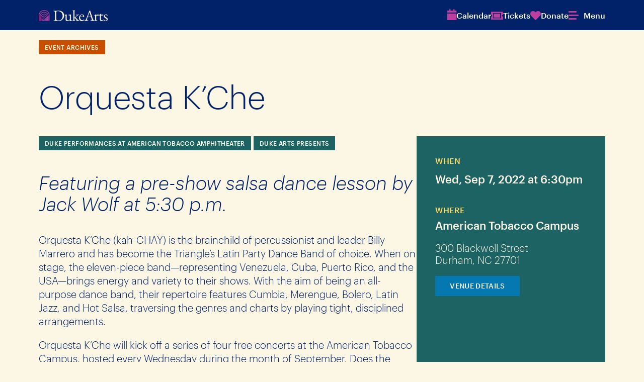

--- FILE ---
content_type: text/html; charset=UTF-8
request_url: https://arts.duke.edu/events/orquesta-kche/
body_size: 18375
content:
<!DOCTYPE html>
<html lang="en-US">

<head>
    <meta charset="UTF-8" />
    <meta http-equiv="X-UA-Compatible" content="IE=edge,chrome=1">
    <meta name="viewport" content="width=device-width,initial-scale=1">
    <link rel="profile" href="http://gmpg.org/xfn/11" />
        <meta name='robots' content='noindex, nofollow' />
	<style>img:is([sizes="auto" i], [sizes^="auto," i]) { contain-intrinsic-size: 3000px 1500px }</style>
	
	<!-- This site is optimized with the Yoast SEO plugin v26.7 - https://yoast.com/wordpress/plugins/seo/ -->
	<title>Event Archive: Orquesta K’Che - Duke Arts</title><link rel="preload" as="font" href="https://arts.duke.edu/wp-content/themes/dukearts/assets/fonts/graphik/Graphik-Light-Web.woff" crossorigin><link rel="preload" as="font" href="https://arts.duke.edu/wp-content/themes/dukearts/assets/fonts/graphik/Graphik-Light-Web.woff2" crossorigin><link rel="preload" as="font" href="https://arts.duke.edu/wp-content/themes/dukearts/assets/fonts/graphik/Graphik-LightItalic-Web.woff" crossorigin><link rel="preload" as="font" href="https://arts.duke.edu/wp-content/themes/dukearts/assets/fonts/graphik/Graphik-LightItalic-Web.woff2" crossorigin><link rel="preload" as="font" href="https://arts.duke.edu/wp-content/themes/dukearts/assets/fonts/graphik/Graphik-Medium-Web.woff" crossorigin><link rel="preload" as="font" href="https://arts.duke.edu/wp-content/themes/dukearts/assets/fonts/graphik/Graphik-Medium-Web.woff2" crossorigin><link rel="preload" as="font" href="https://arts.duke.edu/wp-content/themes/dukearts/assets/fonts/graphik/Graphik-MediumItalic-Web.woff" crossorigin><link rel="preload" as="font" href="https://arts.duke.edu/wp-content/themes/dukearts/assets/fonts/graphik/Graphik-MediumItalic-Web.woff2" crossorigin>
	<meta property="og:locale" content="en_US" />
	<meta property="og:type" content="article" />
	<meta property="og:title" content="Orquesta K’Che - Duke Arts" />
	<meta property="og:description" content="Featuring a pre-show salsa dance lesson by Jack Wolf at 5:30 p.m. Orquesta K’Che (kah-CHAY) is the brainchild of percussionist and leader Billy Marrero and has become the Triangle’s Latin ..." />
	<meta property="og:url" content="https://arts.duke.edu/events/orquesta-kche/" />
	<meta property="og:site_name" content="Duke Arts" />
	<meta property="article:publisher" content="https://www.facebook.com/DukeArts/" />
	<meta property="article:modified_time" content="2024-03-13T12:13:44+00:00" />
	<meta property="og:image" content="https://arts.duke.edu/wp-content/uploads/2023/12/OrqestaKChe_1200x600.jpg" />
	<meta property="og:image:width" content="1200" />
	<meta property="og:image:height" content="600" />
	<meta property="og:image:type" content="image/jpeg" />
	<meta name="twitter:card" content="summary_large_image" />
	<meta name="twitter:label1" content="Est. reading time" />
	<meta name="twitter:data1" content="1 minute" />
	<meta name="twitter:label2" content="Written by" />
	<meta name="twitter:data2" content="Matthew Lembo" />
	<script type="application/ld+json" class="yoast-schema-graph">{"@context":"https://schema.org","@graph":[{"@type":"WebPage","@id":"https://arts.duke.edu/events/orquesta-kche/","url":"https://arts.duke.edu/events/orquesta-kche/","name":"Orquesta K’Che - Duke Arts","isPartOf":{"@id":"https://arts.duke.edu/#website"},"primaryImageOfPage":{"@id":"https://arts.duke.edu/events/orquesta-kche/#primaryimage"},"image":{"@id":"https://arts.duke.edu/events/orquesta-kche/#primaryimage"},"thumbnailUrl":"https://arts.duke.edu/wp-content/uploads/2023/12/OrqestaKChe_1200x600.jpg","datePublished":"2022-08-04T20:55:54+00:00","dateModified":"2024-03-13T12:13:44+00:00","breadcrumb":{"@id":"https://arts.duke.edu/events/orquesta-kche/#breadcrumb"},"inLanguage":"en-US","potentialAction":[{"@type":"ReadAction","target":["https://arts.duke.edu/events/orquesta-kche/"]}]},{"@type":"ImageObject","inLanguage":"en-US","@id":"https://arts.duke.edu/events/orquesta-kche/#primaryimage","url":"https://arts.duke.edu/wp-content/uploads/2023/12/OrqestaKChe_1200x600.jpg","contentUrl":"https://arts.duke.edu/wp-content/uploads/2023/12/OrqestaKChe_1200x600.jpg","width":1200,"height":600},{"@type":"BreadcrumbList","@id":"https://arts.duke.edu/events/orquesta-kche/#breadcrumb","itemListElement":[{"@type":"ListItem","position":1,"name":"Home","item":"https://arts.duke.edu/"},{"@type":"ListItem","position":2,"name":"Orquesta K’Che"}]},{"@type":"WebSite","@id":"https://arts.duke.edu/#website","url":"https://arts.duke.edu/","name":"Duke Arts","description":"Experience. Create. Explore with us.","publisher":{"@id":"https://arts.duke.edu/#organization"},"potentialAction":[{"@type":"SearchAction","target":{"@type":"EntryPoint","urlTemplate":"https://arts.duke.edu/?s={search_term_string}"},"query-input":{"@type":"PropertyValueSpecification","valueRequired":true,"valueName":"search_term_string"}}],"inLanguage":"en-US"},{"@type":"Organization","@id":"https://arts.duke.edu/#organization","name":"Duke Arts","url":"https://arts.duke.edu/","logo":{"@type":"ImageObject","inLanguage":"en-US","@id":"https://arts.duke.edu/#/schema/logo/image/","url":"https://arts.duke.edu/wp-content/uploads/2024/05/duke_arts.jpg","contentUrl":"https://arts.duke.edu/wp-content/uploads/2024/05/duke_arts.jpg","width":2560,"height":1440,"caption":"Duke Arts"},"image":{"@id":"https://arts.duke.edu/#/schema/logo/image/"},"sameAs":["https://www.facebook.com/DukeArts/"]}]}</script>
	<!-- / Yoast SEO plugin. -->


<link rel='dns-prefetch' href='//cdn.jsdelivr.net' />
<link rel='dns-prefetch' href='//cdnjs.cloudflare.com' />
<link rel='dns-prefetch' href='//kit.fontawesome.com' />
<link rel='dns-prefetch' href='//www.googletagmanager.com' />
<link rel='dns-prefetch' href='//alertbar.oit.duke.edu' />
<link rel='dns-prefetch' href='//hb.wpmucdn.com' />
<link href='//hb.wpmucdn.com' rel='preconnect' />
<script type="text/javascript">
/* <![CDATA[ */
window._wpemojiSettings = {"baseUrl":"https:\/\/s.w.org\/images\/core\/emoji\/16.0.1\/72x72\/","ext":".png","svgUrl":"https:\/\/s.w.org\/images\/core\/emoji\/16.0.1\/svg\/","svgExt":".svg","source":{"concatemoji":"https:\/\/arts.duke.edu\/wp-includes\/js\/wp-emoji-release.min.js?ver=6.8.3"}};
/*! This file is auto-generated */
!function(s,n){var o,i,e;function c(e){try{var t={supportTests:e,timestamp:(new Date).valueOf()};sessionStorage.setItem(o,JSON.stringify(t))}catch(e){}}function p(e,t,n){e.clearRect(0,0,e.canvas.width,e.canvas.height),e.fillText(t,0,0);var t=new Uint32Array(e.getImageData(0,0,e.canvas.width,e.canvas.height).data),a=(e.clearRect(0,0,e.canvas.width,e.canvas.height),e.fillText(n,0,0),new Uint32Array(e.getImageData(0,0,e.canvas.width,e.canvas.height).data));return t.every(function(e,t){return e===a[t]})}function u(e,t){e.clearRect(0,0,e.canvas.width,e.canvas.height),e.fillText(t,0,0);for(var n=e.getImageData(16,16,1,1),a=0;a<n.data.length;a++)if(0!==n.data[a])return!1;return!0}function f(e,t,n,a){switch(t){case"flag":return n(e,"\ud83c\udff3\ufe0f\u200d\u26a7\ufe0f","\ud83c\udff3\ufe0f\u200b\u26a7\ufe0f")?!1:!n(e,"\ud83c\udde8\ud83c\uddf6","\ud83c\udde8\u200b\ud83c\uddf6")&&!n(e,"\ud83c\udff4\udb40\udc67\udb40\udc62\udb40\udc65\udb40\udc6e\udb40\udc67\udb40\udc7f","\ud83c\udff4\u200b\udb40\udc67\u200b\udb40\udc62\u200b\udb40\udc65\u200b\udb40\udc6e\u200b\udb40\udc67\u200b\udb40\udc7f");case"emoji":return!a(e,"\ud83e\udedf")}return!1}function g(e,t,n,a){var r="undefined"!=typeof WorkerGlobalScope&&self instanceof WorkerGlobalScope?new OffscreenCanvas(300,150):s.createElement("canvas"),o=r.getContext("2d",{willReadFrequently:!0}),i=(o.textBaseline="top",o.font="600 32px Arial",{});return e.forEach(function(e){i[e]=t(o,e,n,a)}),i}function t(e){var t=s.createElement("script");t.src=e,t.defer=!0,s.head.appendChild(t)}"undefined"!=typeof Promise&&(o="wpEmojiSettingsSupports",i=["flag","emoji"],n.supports={everything:!0,everythingExceptFlag:!0},e=new Promise(function(e){s.addEventListener("DOMContentLoaded",e,{once:!0})}),new Promise(function(t){var n=function(){try{var e=JSON.parse(sessionStorage.getItem(o));if("object"==typeof e&&"number"==typeof e.timestamp&&(new Date).valueOf()<e.timestamp+604800&&"object"==typeof e.supportTests)return e.supportTests}catch(e){}return null}();if(!n){if("undefined"!=typeof Worker&&"undefined"!=typeof OffscreenCanvas&&"undefined"!=typeof URL&&URL.createObjectURL&&"undefined"!=typeof Blob)try{var e="postMessage("+g.toString()+"("+[JSON.stringify(i),f.toString(),p.toString(),u.toString()].join(",")+"));",a=new Blob([e],{type:"text/javascript"}),r=new Worker(URL.createObjectURL(a),{name:"wpTestEmojiSupports"});return void(r.onmessage=function(e){c(n=e.data),r.terminate(),t(n)})}catch(e){}c(n=g(i,f,p,u))}t(n)}).then(function(e){for(var t in e)n.supports[t]=e[t],n.supports.everything=n.supports.everything&&n.supports[t],"flag"!==t&&(n.supports.everythingExceptFlag=n.supports.everythingExceptFlag&&n.supports[t]);n.supports.everythingExceptFlag=n.supports.everythingExceptFlag&&!n.supports.flag,n.DOMReady=!1,n.readyCallback=function(){n.DOMReady=!0}}).then(function(){return e}).then(function(){var e;n.supports.everything||(n.readyCallback(),(e=n.source||{}).concatemoji?t(e.concatemoji):e.wpemoji&&e.twemoji&&(t(e.twemoji),t(e.wpemoji)))}))}((window,document),window._wpemojiSettings);
/* ]]> */
</script>
<link rel='stylesheet' id='dashicons-css' href='https://hb.wpmucdn.com/arts.duke.edu/9ee2d0bc-f395-4173-b7fc-338c31c26ab4.css' type='text/css' media='all' />
<link rel='stylesheet' id='post-views-counter-frontend-css' href='https://hb.wpmucdn.com/arts.duke.edu/60d13227-8087-480d-8105-1eb26a3527ba.css' type='text/css' media='all' />
<style id='wp-emoji-styles-inline-css' type='text/css'>

	img.wp-smiley, img.emoji {
		display: inline !important;
		border: none !important;
		box-shadow: none !important;
		height: 1em !important;
		width: 1em !important;
		margin: 0 0.07em !important;
		vertical-align: -0.1em !important;
		background: none !important;
		padding: 0 !important;
	}
</style>
<link rel='stylesheet' id='wp-block-library-css' href='https://hb.wpmucdn.com/arts.duke.edu/fc9bc888-2ad3-473e-956a-34e54ffb38d9.css' type='text/css' media='all' />
<style id='wp-block-library-theme-inline-css' type='text/css'>
.wp-block-audio :where(figcaption){color:#555;font-size:13px;text-align:center}.is-dark-theme .wp-block-audio :where(figcaption){color:#ffffffa6}.wp-block-audio{margin:0 0 1em}.wp-block-code{border:1px solid #ccc;border-radius:4px;font-family:Menlo,Consolas,monaco,monospace;padding:.8em 1em}.wp-block-embed :where(figcaption){color:#555;font-size:13px;text-align:center}.is-dark-theme .wp-block-embed :where(figcaption){color:#ffffffa6}.wp-block-embed{margin:0 0 1em}.blocks-gallery-caption{color:#555;font-size:13px;text-align:center}.is-dark-theme .blocks-gallery-caption{color:#ffffffa6}:root :where(.wp-block-image figcaption){color:#555;font-size:13px;text-align:center}.is-dark-theme :root :where(.wp-block-image figcaption){color:#ffffffa6}.wp-block-image{margin:0 0 1em}.wp-block-pullquote{border-bottom:4px solid;border-top:4px solid;color:currentColor;margin-bottom:1.75em}.wp-block-pullquote cite,.wp-block-pullquote footer,.wp-block-pullquote__citation{color:currentColor;font-size:.8125em;font-style:normal;text-transform:uppercase}.wp-block-quote{border-left:.25em solid;margin:0 0 1.75em;padding-left:1em}.wp-block-quote cite,.wp-block-quote footer{color:currentColor;font-size:.8125em;font-style:normal;position:relative}.wp-block-quote:where(.has-text-align-right){border-left:none;border-right:.25em solid;padding-left:0;padding-right:1em}.wp-block-quote:where(.has-text-align-center){border:none;padding-left:0}.wp-block-quote.is-large,.wp-block-quote.is-style-large,.wp-block-quote:where(.is-style-plain){border:none}.wp-block-search .wp-block-search__label{font-weight:700}.wp-block-search__button{border:1px solid #ccc;padding:.375em .625em}:where(.wp-block-group.has-background){padding:1.25em 2.375em}.wp-block-separator.has-css-opacity{opacity:.4}.wp-block-separator{border:none;border-bottom:2px solid;margin-left:auto;margin-right:auto}.wp-block-separator.has-alpha-channel-opacity{opacity:1}.wp-block-separator:not(.is-style-wide):not(.is-style-dots){width:100px}.wp-block-separator.has-background:not(.is-style-dots){border-bottom:none;height:1px}.wp-block-separator.has-background:not(.is-style-wide):not(.is-style-dots){height:2px}.wp-block-table{margin:0 0 1em}.wp-block-table td,.wp-block-table th{word-break:normal}.wp-block-table :where(figcaption){color:#555;font-size:13px;text-align:center}.is-dark-theme .wp-block-table :where(figcaption){color:#ffffffa6}.wp-block-video :where(figcaption){color:#555;font-size:13px;text-align:center}.is-dark-theme .wp-block-video :where(figcaption){color:#ffffffa6}.wp-block-video{margin:0 0 1em}:root :where(.wp-block-template-part.has-background){margin-bottom:0;margin-top:0;padding:1.25em 2.375em}
</style>
<link rel='stylesheet' id='mrl-accordion-css' href='https://arts.duke.edu/wp-content/themes/dukearts/assets/css/blocks/mrl-accordion.css?ver=1.7.0' type='text/css' media='all' />
<link rel='stylesheet' id='mrl-animated-image-css' href='https://arts.duke.edu/wp-content/themes/dukearts/assets/css/blocks/mrl-animated-image.css?ver=1.7.0' type='text/css' media='all' />
<link rel='stylesheet' id='mrl-dynamic-posts-css' href='https://arts.duke.edu/wp-content/themes/dukearts/assets/css/blocks/mrl-dynamic-posts.css?ver=1.7.0' type='text/css' media='all' />
<link rel='stylesheet' id='mrl-dynamic-events-css' href='https://arts.duke.edu/wp-content/themes/dukearts/assets/css/blocks/mrl-dynamic-events.css?ver=1.7.0' type='text/css' media='all' />
<link rel='stylesheet' id='mrl-events-index-css' href='https://arts.duke.edu/wp-content/themes/dukearts/assets/css/blocks/mrl-events-index.css?ver=1.7.0' type='text/css' media='all' />
<link rel='stylesheet' id='mrl-event-sidebar-css' href='https://arts.duke.edu/wp-content/themes/dukearts/assets/css/blocks/mrl-event-sidebar.css?ver=1.7.0' type='text/css' media='all' />
<link rel='stylesheet' id='mrl-event-ticket-price-details-css' href='https://arts.duke.edu/wp-content/themes/dukearts/assets/css/blocks/mrl-event-ticket-price-details.css?ver=1.7.0' type='text/css' media='all' />
<link rel='stylesheet' id='mrl-personnel-css' href='https://arts.duke.edu/wp-content/themes/dukearts/assets/css/blocks/mrl-personnel.css?ver=1.7.0' type='text/css' media='all' />
<link rel='stylesheet' id='mrl-post-index-css' href='https://arts.duke.edu/wp-content/themes/dukearts/assets/css/blocks/mrl-post-index.css?ver=1.7.0' type='text/css' media='all' />
<link rel='stylesheet' id='slick-style-css' href='//cdn.jsdelivr.net/npm/@accessible360/accessible-slick@1.0.1/slick/slick.min.css?ver=1.7.0' type='text/css' media='all' />
<link rel='stylesheet' id='mrl-quote-carousel-css' href='https://arts.duke.edu/wp-content/themes/dukearts/assets/css/blocks/mrl-quote-carousel.css?ver=1.7.0' type='text/css' media='all' />
<link rel='stylesheet' id='mrl-scrolling-gallery-css' href='https://arts.duke.edu/wp-content/themes/dukearts/assets/css/blocks/mrl-scrolling-gallery.css?ver=1.7.0' type='text/css' media='all' />
<link rel='stylesheet' id='mrl-shuffle-board-css' href='https://arts.duke.edu/wp-content/themes/dukearts/assets/css/blocks/mrl-shuffle-board.css?ver=1.7.0' type='text/css' media='all' />
<link rel='stylesheet' id='mrl-treated-image-css' href='https://arts.duke.edu/wp-content/themes/dukearts/assets/css/blocks/mrl-treated-image.css?ver=1.7.0' type='text/css' media='all' />
<style id='co-authors-plus-coauthors-style-inline-css' type='text/css'>
.wp-block-co-authors-plus-coauthors.is-layout-flow [class*=wp-block-co-authors-plus]{display:inline}

</style>
<style id='co-authors-plus-avatar-style-inline-css' type='text/css'>
.wp-block-co-authors-plus-avatar :where(img){height:auto;max-width:100%;vertical-align:bottom}.wp-block-co-authors-plus-coauthors.is-layout-flow .wp-block-co-authors-plus-avatar :where(img){vertical-align:middle}.wp-block-co-authors-plus-avatar:is(.alignleft,.alignright){display:table}.wp-block-co-authors-plus-avatar.aligncenter{display:table;margin-inline:auto}

</style>
<style id='co-authors-plus-image-style-inline-css' type='text/css'>
.wp-block-co-authors-plus-image{margin-bottom:0}.wp-block-co-authors-plus-image :where(img){height:auto;max-width:100%;vertical-align:bottom}.wp-block-co-authors-plus-coauthors.is-layout-flow .wp-block-co-authors-plus-image :where(img){vertical-align:middle}.wp-block-co-authors-plus-image:is(.alignfull,.alignwide) :where(img){width:100%}.wp-block-co-authors-plus-image:is(.alignleft,.alignright){display:table}.wp-block-co-authors-plus-image.aligncenter{display:table;margin-inline:auto}

</style>
<link rel='stylesheet' id='jetpack-layout-grid-css' href='https://arts.duke.edu/wp-content/plugins/layout-grid/style.css?ver=1701900981' type='text/css' media='all' />
<style id='global-styles-inline-css' type='text/css'>
:root{--wp--preset--aspect-ratio--square: 1;--wp--preset--aspect-ratio--4-3: 4/3;--wp--preset--aspect-ratio--3-4: 3/4;--wp--preset--aspect-ratio--3-2: 3/2;--wp--preset--aspect-ratio--2-3: 2/3;--wp--preset--aspect-ratio--16-9: 16/9;--wp--preset--aspect-ratio--9-16: 9/16;--wp--preset--color--black: #000000;--wp--preset--color--cyan-bluish-gray: #abb8c3;--wp--preset--color--white: #ffffff;--wp--preset--color--pale-pink: #f78da7;--wp--preset--color--vivid-red: #cf2e2e;--wp--preset--color--luminous-vivid-orange: #ff6900;--wp--preset--color--luminous-vivid-amber: #fcb900;--wp--preset--color--light-green-cyan: #7bdcb5;--wp--preset--color--vivid-green-cyan: #00d084;--wp--preset--color--pale-cyan-blue: #8ed1fc;--wp--preset--color--vivid-cyan-blue: #0693e3;--wp--preset--color--vivid-purple: #9b51e0;--wp--preset--color--duke-blue: #012169;--wp--preset--color--dukearts-purple: #bb3f9f;--wp--preset--color--shale-blue: #0577b1;--wp--preset--color--magnolia: #1d6363;--wp--preset--color--copper: #c84e00;--wp--preset--color--persimmon: #e89923;--wp--preset--color--dandelion: #ffd960;--wp--preset--color--ginger-beer: #fcf7e5;--wp--preset--color--shackleford: #dad0c6;--wp--preset--color--dogwood: #988675;--wp--preset--color--limestone: #e5e5e5;--wp--preset--color--granite: #b5b5b5;--wp--preset--color--graphite: #666666;--wp--preset--color--cast-iron: #262626;--wp--preset--gradient--vivid-cyan-blue-to-vivid-purple: linear-gradient(135deg,rgba(6,147,227,1) 0%,rgb(155,81,224) 100%);--wp--preset--gradient--light-green-cyan-to-vivid-green-cyan: linear-gradient(135deg,rgb(122,220,180) 0%,rgb(0,208,130) 100%);--wp--preset--gradient--luminous-vivid-amber-to-luminous-vivid-orange: linear-gradient(135deg,rgba(252,185,0,1) 0%,rgba(255,105,0,1) 100%);--wp--preset--gradient--luminous-vivid-orange-to-vivid-red: linear-gradient(135deg,rgba(255,105,0,1) 0%,rgb(207,46,46) 100%);--wp--preset--gradient--very-light-gray-to-cyan-bluish-gray: linear-gradient(135deg,rgb(238,238,238) 0%,rgb(169,184,195) 100%);--wp--preset--gradient--cool-to-warm-spectrum: linear-gradient(135deg,rgb(74,234,220) 0%,rgb(151,120,209) 20%,rgb(207,42,186) 40%,rgb(238,44,130) 60%,rgb(251,105,98) 80%,rgb(254,248,76) 100%);--wp--preset--gradient--blush-light-purple: linear-gradient(135deg,rgb(255,206,236) 0%,rgb(152,150,240) 100%);--wp--preset--gradient--blush-bordeaux: linear-gradient(135deg,rgb(254,205,165) 0%,rgb(254,45,45) 50%,rgb(107,0,62) 100%);--wp--preset--gradient--luminous-dusk: linear-gradient(135deg,rgb(255,203,112) 0%,rgb(199,81,192) 50%,rgb(65,88,208) 100%);--wp--preset--gradient--pale-ocean: linear-gradient(135deg,rgb(255,245,203) 0%,rgb(182,227,212) 50%,rgb(51,167,181) 100%);--wp--preset--gradient--electric-grass: linear-gradient(135deg,rgb(202,248,128) 0%,rgb(113,206,126) 100%);--wp--preset--gradient--midnight: linear-gradient(135deg,rgb(2,3,129) 0%,rgb(40,116,252) 100%);--wp--preset--font-size--small: clamp(0.875rem, 0.875rem + ((1vw - 0.2rem) * 0.063), 0.925rem);--wp--preset--font-size--medium: clamp(0.875rem, 0.875rem + ((1vw - 0.2rem) * 0.469), 1.25rem);--wp--preset--font-size--large: clamp(1.052rem, 1.052rem + ((1vw - 0.2rem) * 0.716), 1.625rem);--wp--preset--font-size--x-large: clamp(1.25rem, 1.25rem + ((1vw - 0.2rem) * 0.938), 2rem);--wp--preset--spacing--20: 0.44rem;--wp--preset--spacing--30: 0.67rem;--wp--preset--spacing--40: 1rem;--wp--preset--spacing--50: 1.5rem;--wp--preset--spacing--60: 2.25rem;--wp--preset--spacing--70: 3.38rem;--wp--preset--spacing--80: 5.06rem;--wp--preset--shadow--natural: 6px 6px 9px rgba(0, 0, 0, 0.2);--wp--preset--shadow--deep: 12px 12px 50px rgba(0, 0, 0, 0.4);--wp--preset--shadow--sharp: 6px 6px 0px rgba(0, 0, 0, 0.2);--wp--preset--shadow--outlined: 6px 6px 0px -3px rgba(255, 255, 255, 1), 6px 6px rgba(0, 0, 0, 1);--wp--preset--shadow--crisp: 6px 6px 0px rgba(0, 0, 0, 1);}:root { --wp--style--global--content-size: 1360px;--wp--style--global--wide-size: 1360px; }:where(body) { margin: 0; }.wp-site-blocks { padding-top: var(--wp--style--root--padding-top); padding-bottom: var(--wp--style--root--padding-bottom); }.has-global-padding { padding-right: var(--wp--style--root--padding-right); padding-left: var(--wp--style--root--padding-left); }.has-global-padding > .alignfull { margin-right: calc(var(--wp--style--root--padding-right) * -1); margin-left: calc(var(--wp--style--root--padding-left) * -1); }.has-global-padding :where(:not(.alignfull.is-layout-flow) > .has-global-padding:not(.wp-block-block, .alignfull)) { padding-right: 0; padding-left: 0; }.has-global-padding :where(:not(.alignfull.is-layout-flow) > .has-global-padding:not(.wp-block-block, .alignfull)) > .alignfull { margin-left: 0; margin-right: 0; }.wp-site-blocks > .alignleft { float: left; margin-right: 2em; }.wp-site-blocks > .alignright { float: right; margin-left: 2em; }.wp-site-blocks > .aligncenter { justify-content: center; margin-left: auto; margin-right: auto; }:where(.wp-site-blocks) > * { margin-block-start: 24px; margin-block-end: 0; }:where(.wp-site-blocks) > :first-child { margin-block-start: 0; }:where(.wp-site-blocks) > :last-child { margin-block-end: 0; }:root { --wp--style--block-gap: 24px; }:root :where(.is-layout-flow) > :first-child{margin-block-start: 0;}:root :where(.is-layout-flow) > :last-child{margin-block-end: 0;}:root :where(.is-layout-flow) > *{margin-block-start: 24px;margin-block-end: 0;}:root :where(.is-layout-constrained) > :first-child{margin-block-start: 0;}:root :where(.is-layout-constrained) > :last-child{margin-block-end: 0;}:root :where(.is-layout-constrained) > *{margin-block-start: 24px;margin-block-end: 0;}:root :where(.is-layout-flex){gap: 24px;}:root :where(.is-layout-grid){gap: 24px;}.is-layout-flow > .alignleft{float: left;margin-inline-start: 0;margin-inline-end: 2em;}.is-layout-flow > .alignright{float: right;margin-inline-start: 2em;margin-inline-end: 0;}.is-layout-flow > .aligncenter{margin-left: auto !important;margin-right: auto !important;}.is-layout-constrained > .alignleft{float: left;margin-inline-start: 0;margin-inline-end: 2em;}.is-layout-constrained > .alignright{float: right;margin-inline-start: 2em;margin-inline-end: 0;}.is-layout-constrained > .aligncenter{margin-left: auto !important;margin-right: auto !important;}.is-layout-constrained > :where(:not(.alignleft):not(.alignright):not(.alignfull)){max-width: var(--wp--style--global--content-size);margin-left: auto !important;margin-right: auto !important;}.is-layout-constrained > .alignwide{max-width: var(--wp--style--global--wide-size);}body .is-layout-flex{display: flex;}.is-layout-flex{flex-wrap: wrap;align-items: center;}.is-layout-flex > :is(*, div){margin: 0;}body .is-layout-grid{display: grid;}.is-layout-grid > :is(*, div){margin: 0;}body{--wp--style--root--padding-top: 0;--wp--style--root--padding-right: clamp(20px,8vw,200px);--wp--style--root--padding-bottom: 0;--wp--style--root--padding-left: clamp(20px,8vw,200px);}a:where(:not(.wp-element-button)){text-decoration: underline;}:root :where(.wp-element-button, .wp-block-button__link){background-color: #32373c;border-width: 0;color: #fff;font-family: inherit;font-size: inherit;line-height: inherit;padding: calc(0.667em + 2px) calc(1.333em + 2px);text-decoration: none;}.has-black-color{color: var(--wp--preset--color--black) !important;}.has-cyan-bluish-gray-color{color: var(--wp--preset--color--cyan-bluish-gray) !important;}.has-white-color{color: var(--wp--preset--color--white) !important;}.has-pale-pink-color{color: var(--wp--preset--color--pale-pink) !important;}.has-vivid-red-color{color: var(--wp--preset--color--vivid-red) !important;}.has-luminous-vivid-orange-color{color: var(--wp--preset--color--luminous-vivid-orange) !important;}.has-luminous-vivid-amber-color{color: var(--wp--preset--color--luminous-vivid-amber) !important;}.has-light-green-cyan-color{color: var(--wp--preset--color--light-green-cyan) !important;}.has-vivid-green-cyan-color{color: var(--wp--preset--color--vivid-green-cyan) !important;}.has-pale-cyan-blue-color{color: var(--wp--preset--color--pale-cyan-blue) !important;}.has-vivid-cyan-blue-color{color: var(--wp--preset--color--vivid-cyan-blue) !important;}.has-vivid-purple-color{color: var(--wp--preset--color--vivid-purple) !important;}.has-duke-blue-color{color: var(--wp--preset--color--duke-blue) !important;}.has-dukearts-purple-color{color: var(--wp--preset--color--dukearts-purple) !important;}.has-shale-blue-color{color: var(--wp--preset--color--shale-blue) !important;}.has-magnolia-color{color: var(--wp--preset--color--magnolia) !important;}.has-copper-color{color: var(--wp--preset--color--copper) !important;}.has-persimmon-color{color: var(--wp--preset--color--persimmon) !important;}.has-dandelion-color{color: var(--wp--preset--color--dandelion) !important;}.has-ginger-beer-color{color: var(--wp--preset--color--ginger-beer) !important;}.has-shackleford-color{color: var(--wp--preset--color--shackleford) !important;}.has-dogwood-color{color: var(--wp--preset--color--dogwood) !important;}.has-limestone-color{color: var(--wp--preset--color--limestone) !important;}.has-granite-color{color: var(--wp--preset--color--granite) !important;}.has-graphite-color{color: var(--wp--preset--color--graphite) !important;}.has-cast-iron-color{color: var(--wp--preset--color--cast-iron) !important;}.has-black-background-color{background-color: var(--wp--preset--color--black) !important;}.has-cyan-bluish-gray-background-color{background-color: var(--wp--preset--color--cyan-bluish-gray) !important;}.has-white-background-color{background-color: var(--wp--preset--color--white) !important;}.has-pale-pink-background-color{background-color: var(--wp--preset--color--pale-pink) !important;}.has-vivid-red-background-color{background-color: var(--wp--preset--color--vivid-red) !important;}.has-luminous-vivid-orange-background-color{background-color: var(--wp--preset--color--luminous-vivid-orange) !important;}.has-luminous-vivid-amber-background-color{background-color: var(--wp--preset--color--luminous-vivid-amber) !important;}.has-light-green-cyan-background-color{background-color: var(--wp--preset--color--light-green-cyan) !important;}.has-vivid-green-cyan-background-color{background-color: var(--wp--preset--color--vivid-green-cyan) !important;}.has-pale-cyan-blue-background-color{background-color: var(--wp--preset--color--pale-cyan-blue) !important;}.has-vivid-cyan-blue-background-color{background-color: var(--wp--preset--color--vivid-cyan-blue) !important;}.has-vivid-purple-background-color{background-color: var(--wp--preset--color--vivid-purple) !important;}.has-duke-blue-background-color{background-color: var(--wp--preset--color--duke-blue) !important;}.has-dukearts-purple-background-color{background-color: var(--wp--preset--color--dukearts-purple) !important;}.has-shale-blue-background-color{background-color: var(--wp--preset--color--shale-blue) !important;}.has-magnolia-background-color{background-color: var(--wp--preset--color--magnolia) !important;}.has-copper-background-color{background-color: var(--wp--preset--color--copper) !important;}.has-persimmon-background-color{background-color: var(--wp--preset--color--persimmon) !important;}.has-dandelion-background-color{background-color: var(--wp--preset--color--dandelion) !important;}.has-ginger-beer-background-color{background-color: var(--wp--preset--color--ginger-beer) !important;}.has-shackleford-background-color{background-color: var(--wp--preset--color--shackleford) !important;}.has-dogwood-background-color{background-color: var(--wp--preset--color--dogwood) !important;}.has-limestone-background-color{background-color: var(--wp--preset--color--limestone) !important;}.has-granite-background-color{background-color: var(--wp--preset--color--granite) !important;}.has-graphite-background-color{background-color: var(--wp--preset--color--graphite) !important;}.has-cast-iron-background-color{background-color: var(--wp--preset--color--cast-iron) !important;}.has-black-border-color{border-color: var(--wp--preset--color--black) !important;}.has-cyan-bluish-gray-border-color{border-color: var(--wp--preset--color--cyan-bluish-gray) !important;}.has-white-border-color{border-color: var(--wp--preset--color--white) !important;}.has-pale-pink-border-color{border-color: var(--wp--preset--color--pale-pink) !important;}.has-vivid-red-border-color{border-color: var(--wp--preset--color--vivid-red) !important;}.has-luminous-vivid-orange-border-color{border-color: var(--wp--preset--color--luminous-vivid-orange) !important;}.has-luminous-vivid-amber-border-color{border-color: var(--wp--preset--color--luminous-vivid-amber) !important;}.has-light-green-cyan-border-color{border-color: var(--wp--preset--color--light-green-cyan) !important;}.has-vivid-green-cyan-border-color{border-color: var(--wp--preset--color--vivid-green-cyan) !important;}.has-pale-cyan-blue-border-color{border-color: var(--wp--preset--color--pale-cyan-blue) !important;}.has-vivid-cyan-blue-border-color{border-color: var(--wp--preset--color--vivid-cyan-blue) !important;}.has-vivid-purple-border-color{border-color: var(--wp--preset--color--vivid-purple) !important;}.has-duke-blue-border-color{border-color: var(--wp--preset--color--duke-blue) !important;}.has-dukearts-purple-border-color{border-color: var(--wp--preset--color--dukearts-purple) !important;}.has-shale-blue-border-color{border-color: var(--wp--preset--color--shale-blue) !important;}.has-magnolia-border-color{border-color: var(--wp--preset--color--magnolia) !important;}.has-copper-border-color{border-color: var(--wp--preset--color--copper) !important;}.has-persimmon-border-color{border-color: var(--wp--preset--color--persimmon) !important;}.has-dandelion-border-color{border-color: var(--wp--preset--color--dandelion) !important;}.has-ginger-beer-border-color{border-color: var(--wp--preset--color--ginger-beer) !important;}.has-shackleford-border-color{border-color: var(--wp--preset--color--shackleford) !important;}.has-dogwood-border-color{border-color: var(--wp--preset--color--dogwood) !important;}.has-limestone-border-color{border-color: var(--wp--preset--color--limestone) !important;}.has-granite-border-color{border-color: var(--wp--preset--color--granite) !important;}.has-graphite-border-color{border-color: var(--wp--preset--color--graphite) !important;}.has-cast-iron-border-color{border-color: var(--wp--preset--color--cast-iron) !important;}.has-vivid-cyan-blue-to-vivid-purple-gradient-background{background: var(--wp--preset--gradient--vivid-cyan-blue-to-vivid-purple) !important;}.has-light-green-cyan-to-vivid-green-cyan-gradient-background{background: var(--wp--preset--gradient--light-green-cyan-to-vivid-green-cyan) !important;}.has-luminous-vivid-amber-to-luminous-vivid-orange-gradient-background{background: var(--wp--preset--gradient--luminous-vivid-amber-to-luminous-vivid-orange) !important;}.has-luminous-vivid-orange-to-vivid-red-gradient-background{background: var(--wp--preset--gradient--luminous-vivid-orange-to-vivid-red) !important;}.has-very-light-gray-to-cyan-bluish-gray-gradient-background{background: var(--wp--preset--gradient--very-light-gray-to-cyan-bluish-gray) !important;}.has-cool-to-warm-spectrum-gradient-background{background: var(--wp--preset--gradient--cool-to-warm-spectrum) !important;}.has-blush-light-purple-gradient-background{background: var(--wp--preset--gradient--blush-light-purple) !important;}.has-blush-bordeaux-gradient-background{background: var(--wp--preset--gradient--blush-bordeaux) !important;}.has-luminous-dusk-gradient-background{background: var(--wp--preset--gradient--luminous-dusk) !important;}.has-pale-ocean-gradient-background{background: var(--wp--preset--gradient--pale-ocean) !important;}.has-electric-grass-gradient-background{background: var(--wp--preset--gradient--electric-grass) !important;}.has-midnight-gradient-background{background: var(--wp--preset--gradient--midnight) !important;}.has-small-font-size{font-size: var(--wp--preset--font-size--small) !important;}.has-medium-font-size{font-size: var(--wp--preset--font-size--medium) !important;}.has-large-font-size{font-size: var(--wp--preset--font-size--large) !important;}.has-x-large-font-size{font-size: var(--wp--preset--font-size--x-large) !important;}
:root :where(.wp-block-pullquote){font-size: clamp(0.984em, 0.984rem + ((1vw - 0.2em) * 0.645), 1.5em);line-height: 1.6;}
</style>
<link rel='stylesheet' id='duke-alert-css' href='https://hb.wpmucdn.com/arts.duke.edu/40edb208-d1a5-4674-bf6e-d6aceb68bf4d.css' type='text/css' media='screen' />
<link rel='stylesheet' id='main-style-css' href='https://arts.duke.edu/wp-content/themes/dukearts/assets/css/theme.css?ver=1.7.0' type='text/css' media='all' />
<link rel='stylesheet' id='overrides-css' href='https://arts.duke.edu/wp-content/themes/dukearts/assets/css/overrides.css?ver=1.7.0' type='text/css' media='all' />
<script type="text/javascript" src="https://hb.wpmucdn.com/arts.duke.edu/9610510c-00c5-47b5-aed1-e7705eecd785.js" id="wphb-1-js"></script>
<script type="text/javascript" id="post-views-counter-frontend-js-before">
/* <![CDATA[ */
var pvcArgsFrontend = {"mode":"js","postID":43431,"requestURL":"https:\/\/arts.duke.edu\/wp-admin\/admin-ajax.php","nonce":"e4f3091b5f","dataStorage":"cookies","multisite":false,"path":"\/","domain":""};
/* ]]> */
</script>
<script type="text/javascript" src="https://hb.wpmucdn.com/arts.duke.edu/dfe6d215-a4f9-49d1-a6c2-6cd3545b524f.js" id="post-views-counter-frontend-js"></script>
<script type="text/javascript" src="https://maps.googleapis.com/maps/api/js?key=AIzaSyDxntWrfvEjBqiS35uuyk7hGL5iiLcvXpQ&amp;callback=Function.prototype&amp;ver=1.7.0" id="google-maps-api-js"></script>
<script type="text/javascript" src="//cdn.jsdelivr.net/npm/@accessible360/accessible-slick@1.0.1/slick/slick.min.js?ver=1.0.1" id="slick-script-js"></script>
<script type="text/javascript" src="https://arts.duke.edu/wp-content/themes/dukearts/assets/js/blocks/mrl-quote-carousel.js?ver=1.7.0" id="mrl-quote-carousel-js"></script>
<script type="text/javascript" src="https://hb.wpmucdn.com/arts.duke.edu/0ec38820-f831-4cfe-8b84-305c2de30ecd.js" id="wphb-2-js"></script>
<script type="text/javascript" src="https://arts.duke.edu/wp-content/themes/dukearts/assets/js/global.js?ver=1.7.0" id="global-js"></script>
<script type="text/javascript" src="https://kit.fontawesome.com/d10e24d8ca.js?ver=1.7.0" id="font-awesome-js"></script>

<!-- Google tag (gtag.js) snippet added by Site Kit -->
<!-- Google Analytics snippet added by Site Kit -->
<script type="text/javascript" src="https://www.googletagmanager.com/gtag/js?id=GT-TX294GJ" id="google_gtagjs-js" async></script>
<script type="text/javascript" id="google_gtagjs-js-after">
/* <![CDATA[ */
window.dataLayer = window.dataLayer || [];function gtag(){dataLayer.push(arguments);}
gtag("set","linker",{"domains":["arts.duke.edu"]});
gtag("js", new Date());
gtag("set", "developer_id.dZTNiMT", true);
gtag("config", "GT-TX294GJ");
 window._googlesitekit = window._googlesitekit || {}; window._googlesitekit.throttledEvents = []; window._googlesitekit.gtagEvent = (name, data) => { var key = JSON.stringify( { name, data } ); if ( !! window._googlesitekit.throttledEvents[ key ] ) { return; } window._googlesitekit.throttledEvents[ key ] = true; setTimeout( () => { delete window._googlesitekit.throttledEvents[ key ]; }, 5 ); gtag( "event", name, { ...data, event_source: "site-kit" } ); }; 
/* ]]> */
</script>
<link rel="https://api.w.org/" href="https://arts.duke.edu/wp-json/" /><link rel="alternate" title="JSON" type="application/json" href="https://arts.duke.edu/wp-json/wp/v2/event/43431" /><link rel="EditURI" type="application/rsd+xml" title="RSD" href="https://arts.duke.edu/xmlrpc.php?rsd" />
<meta name="generator" content="WordPress 6.8.3" />
<link rel='shortlink' href='https://arts.duke.edu/?p=43431' />
<link rel="alternate" title="oEmbed (JSON)" type="application/json+oembed" href="https://arts.duke.edu/wp-json/oembed/1.0/embed?url=https%3A%2F%2Farts.duke.edu%2Fevents%2Forquesta-kche%2F" />
<link rel="alternate" title="oEmbed (XML)" type="text/xml+oembed" href="https://arts.duke.edu/wp-json/oembed/1.0/embed?url=https%3A%2F%2Farts.duke.edu%2Fevents%2Forquesta-kche%2F&#038;format=xml" />
<meta name="generator" content="Site Kit by Google 1.170.0" />  <script>
    (function($) {
      $(document).on('facetwp-refresh', function() {
          if ( FWP.soft_refresh == true )  {
            FWP.enable_scroll = true;
          } else {
            FWP.enable_scroll = false;
          }
      });
      $(document).on('facetwp-loaded', function() {
        if (FWP.enable_scroll == true) {
          $('html, body').animate({
            scrollTop: $('.facetwp-template').parents('section').offset().top - $('#top-header').height() // Scroll to the top of the element with class "facetp-template"
          }, 150);
        }
      });
    })(jQuery);
  </script>
			<link rel="preload" href="https://arts.duke.edu/wp-content/plugins/hustle/assets/hustle-ui/fonts/hustle-icons-font.woff2" as="font" type="font/woff2" crossorigin>
		<style id="hustle-module-1-0-styles" class="hustle-module-styles hustle-module-styles-1">.hustle-ui.module_id_1 .hustle-popup-content {max-width: 800px;} .hustle-ui.module_id_1  {padding-right: 15px;padding-left: 15px;}.hustle-ui.module_id_1  .hustle-popup-content .hustle-info,.hustle-ui.module_id_1  .hustle-popup-content .hustle-optin {padding-top: 10px;padding-bottom: 10px;}@media screen and (min-width: 783px) {.hustle-ui:not(.hustle-size--small).module_id_1  {padding-right: 15px;padding-left: 15px;}.hustle-ui:not(.hustle-size--small).module_id_1  .hustle-popup-content .hustle-info,.hustle-ui:not(.hustle-size--small).module_id_1  .hustle-popup-content .hustle-optin {padding-top: 10px;padding-bottom: 10px;}} .hustle-ui.module_id_1 .hustle-layout {margin: 0px 0px 0px 0px;padding: 250px 0px 0px 0px;border-width: 0px 0px 0px 0px;border-style: solid;border-color: #DADADA;border-radius: 0px 0px 0px 0px;overflow: hidden;background-color: rgb(163,39,135);-moz-box-shadow: 0px 0px 0px 0px rgba(0,0,0,0);-webkit-box-shadow: 0px 0px 0px 0px rgba(0,0,0,0);box-shadow: 0px 0px 0px 0px rgba(0,0,0,0);background-image: url(https://arts.duke.edu/wp-content/uploads/2025/11/Black-Friday-Sale-Background-1080x1080-1.png);background-repeat: no-repeat;background-size: 170% auto;background-position: right top;background-clip: padding-box;}@media screen and (min-width: 783px) {.hustle-ui:not(.hustle-size--small).module_id_1 .hustle-layout {margin: 0px 0px 0px 0px;padding: 0px 300px 100px 0px;border-width: 0px 0px 0px 0px;border-style: solid;border-radius: 0px 0px 0px 0px;-moz-box-shadow: 0px 0px 0px 0px rgba(0,0,0,0);-webkit-box-shadow: 0px 0px 0px 0px rgba(0,0,0,0);box-shadow: 0px 0px 0px 0px rgba(0,0,0,0);background-repeat: no-repeat;background-size: cover;background-position: right center;}} .hustle-ui.module_id_1 .hustle-layout .hustle-layout-content {padding: 50px 40px 40px 40px;border-width: 0px 0px 0px 0px;border-style: solid;border-radius: 0px 0px 0px 0px;border-color: rgba(0,0,0,0);background-color: #78B5D1;-moz-box-shadow: 0px 0px 0px 0px rgba(0,0,0,0);-webkit-box-shadow: 0px 0px 0px 0px rgba(0,0,0,0);box-shadow: 0px 0px 0px 0px rgba(0,0,0,0);}.hustle-ui.module_id_1 .hustle-main-wrapper {position: relative;padding:32px 0 0;}@media screen and (min-width: 783px) {.hustle-ui:not(.hustle-size--small).module_id_1 .hustle-layout .hustle-layout-content {padding: 90px 40px 90px 50px;border-width: 0px 0px 0px 0px;border-style: solid;border-radius: 0% 0% 60% 0%;-moz-box-shadow: 0px 0px 0px 0px rgba(0,0,0,0);-webkit-box-shadow: 0px 0px 0px 0px rgba(0,0,0,0);box-shadow: 0px 0px 0px 0px rgba(0,0,0,0);}}@media screen and (min-width: 783px) {.hustle-ui:not(.hustle-size--small).module_id_1 .hustle-main-wrapper {padding:32px 0 0;}}  .hustle-ui.module_id_1 .hustle-layout .hustle-content {margin: 0px 0px 0px 0px;padding: 50px 40px 40px 40px;border-width: 0px 0px 0px 0px;border-style: solid;border-radius: 0px 0px 0px 0px;border-color: rgba(0,0,0,0);background-color: rgba(0,0,0,0);-moz-box-shadow: 0px 0px 0px 0px rgba(0,0,0,0);-webkit-box-shadow: 0px 0px 0px 0px rgba(0,0,0,0);box-shadow: 0px 0px 0px 0px rgba(0,0,0,0);}.hustle-ui.module_id_1 .hustle-layout .hustle-content .hustle-content-wrap {padding: 50px 0 40px 0;}@media screen and (min-width: 783px) {.hustle-ui:not(.hustle-size--small).module_id_1 .hustle-layout .hustle-content {margin: 0px 0px 0px 0px;padding: 40px 40px 40px 50px;border-width: 0px 0px 0px 0px;border-style: solid;border-radius: 0% 0% 60% 0%;-moz-box-shadow: 0px 0px 0px 0px rgba(0,0,0,0);-webkit-box-shadow: 0px 0px 0px 0px rgba(0,0,0,0);box-shadow: 0px 0px 0px 0px rgba(0,0,0,0);}.hustle-ui:not(.hustle-size--small).module_id_1 .hustle-layout .hustle-content .hustle-content-wrap {padding: 40px 0 40px 0;}} .hustle-ui.module_id_1 .hustle-layout .hustle-title {display: block;margin: 0px 0px 20px 0px;padding: 46px 0px 0px 0px;border-width: 0px 0px 0px 0px;border-style: solid;border-color: rgba(0,0,0,0);border-radius: 0px 0px 0px 0px;background-color: rgba(0,0,0,0);box-shadow: 0px 0px 0px 0px rgba(0,0,0,0);-moz-box-shadow: 0px 0px 0px 0px rgba(0,0,0,0);-webkit-box-shadow: 0px 0px 0px 0px rgba(0,0,0,0);color: #fcf7e5;font: 700 33px/46px Roboto;font-style: normal;letter-spacing: 0px;text-transform: none;text-decoration: none;text-align: center;}@media screen and (min-width: 783px) {.hustle-ui:not(.hustle-size--small).module_id_1 .hustle-layout .hustle-title {margin: 0px 0px 20px 0px;padding: 50px 0px 0px 0px;border-width: 0px 0px 0px 0px;border-style: solid;border-radius: 0px 0px 0px 0px;box-shadow: 0px 0px 0px 0px rgba(0,0,0,0);-moz-box-shadow: 0px 0px 0px 0px rgba(0,0,0,0);-webkit-box-shadow: 0px 0px 0px 0px rgba(0,0,0,0);font: 700 55px/56px Roboto;font-style: normal;letter-spacing: 0px;text-transform: none;text-decoration: none;text-align: left;}} .hustle-ui.module_id_1 .hustle-layout .hustle-group-content {margin: 5px 0px 10px 0px;padding: 0px 0px 0px 0px;border-color: rgba(0,0,0,0);border-width: 0px 0px 0px 0px;border-style: solid;color: #fcf7e5;}.hustle-ui.module_id_1 .hustle-layout .hustle-group-content b,.hustle-ui.module_id_1 .hustle-layout .hustle-group-content strong {font-weight: bold;}.hustle-ui.module_id_1 .hustle-layout .hustle-group-content a,.hustle-ui.module_id_1 .hustle-layout .hustle-group-content a:visited {color: #bb3f9f;}.hustle-ui.module_id_1 .hustle-layout .hustle-group-content a:hover {color: #4D95B6;}.hustle-ui.module_id_1 .hustle-layout .hustle-group-content a:focus,.hustle-ui.module_id_1 .hustle-layout .hustle-group-content a:active {color: #4D95B6;}@media screen and (min-width: 783px) {.hustle-ui:not(.hustle-size--small).module_id_1 .hustle-layout .hustle-group-content {margin: 5px 0px 0px 0px;padding: 0px 0px 0px 0px;border-width: 0px 0px 0px 0px;border-style: solid;}}.hustle-ui.module_id_1 .hustle-layout .hustle-group-content {color: #fcf7e5;font-size: 16px;line-height: 26px;font-family: Roboto;}@media screen and (min-width: 783px) {.hustle-ui:not(.hustle-size--small).module_id_1 .hustle-layout .hustle-group-content {font-size: 16px;line-height: 26px;}}.hustle-ui.module_id_1 .hustle-layout .hustle-group-content p:not([class*="forminator-"]) {margin: 0 0 10px;color: #fcf7e5;font: 400 16px/26px Roboto;font-style: normal;letter-spacing: -0.25px;text-transform: none;text-decoration: none;}.hustle-ui.module_id_1 .hustle-layout .hustle-group-content p:not([class*="forminator-"]):last-child {margin-bottom: 0;}@media screen and (min-width: 783px) {.hustle-ui:not(.hustle-size--small).module_id_1 .hustle-layout .hustle-group-content p:not([class*="forminator-"]) {margin: 0 0 10px;font: 500 16px/26px Roboto;font-style: normal;letter-spacing: -0.25px;text-transform: none;text-decoration: none;}.hustle-ui:not(.hustle-size--small).module_id_1 .hustle-layout .hustle-group-content p:not([class*="forminator-"]):last-child {margin-bottom: 0;}}.hustle-ui.module_id_1 .hustle-layout .hustle-group-content h1:not([class*="forminator-"]) {margin: 0 0 10px;color: #fcf7e5;font: 700 28px/1.4em Roboto;font-style: normal;letter-spacing: 0px;text-transform: none;text-decoration: none;}.hustle-ui.module_id_1 .hustle-layout .hustle-group-content h1:not([class*="forminator-"]):last-child {margin-bottom: 0;}@media screen and (min-width: 783px) {.hustle-ui:not(.hustle-size--small).module_id_1 .hustle-layout .hustle-group-content h1:not([class*="forminator-"]) {margin: 0 0 10px;font: 700 28px/1.4em Roboto;font-style: normal;letter-spacing: 0px;text-transform: none;text-decoration: none;}.hustle-ui:not(.hustle-size--small).module_id_1 .hustle-layout .hustle-group-content h1:not([class*="forminator-"]):last-child {margin-bottom: 0;}}.hustle-ui.module_id_1 .hustle-layout .hustle-group-content h2:not([class*="forminator-"]) {margin: 0 0 10px;color: #fcf7e5;font: 700 22px/1.4em Roboto;font-style: normal;letter-spacing: 0px;text-transform: none;text-decoration: none;}.hustle-ui.module_id_1 .hustle-layout .hustle-group-content h2:not([class*="forminator-"]):last-child {margin-bottom: 0;}@media screen and (min-width: 783px) {.hustle-ui:not(.hustle-size--small).module_id_1 .hustle-layout .hustle-group-content h2:not([class*="forminator-"]) {margin: 0 0 10px;font: 700 22px/1.4em Roboto;font-style: normal;letter-spacing: 0px;text-transform: none;text-decoration: none;}.hustle-ui:not(.hustle-size--small).module_id_1 .hustle-layout .hustle-group-content h2:not([class*="forminator-"]):last-child {margin-bottom: 0;}}.hustle-ui.module_id_1 .hustle-layout .hustle-group-content h3:not([class*="forminator-"]) {margin: 0 0 10px;color: #fcf7e5;font: 700 18px/1.4em Roboto;font-style: normal;letter-spacing: 0px;text-transform: none;text-decoration: none;}.hustle-ui.module_id_1 .hustle-layout .hustle-group-content h3:not([class*="forminator-"]):last-child {margin-bottom: 0;}@media screen and (min-width: 783px) {.hustle-ui:not(.hustle-size--small).module_id_1 .hustle-layout .hustle-group-content h3:not([class*="forminator-"]) {margin: 0 0 10px;font: 700 18px/1.4em Roboto;font-style: normal;letter-spacing: 0px;text-transform: none;text-decoration: none;}.hustle-ui:not(.hustle-size--small).module_id_1 .hustle-layout .hustle-group-content h3:not([class*="forminator-"]):last-child {margin-bottom: 0;}}.hustle-ui.module_id_1 .hustle-layout .hustle-group-content h4:not([class*="forminator-"]) {margin: 0 0 10px;color: #fcf7e5;font: 700 16px/1.4em Roboto;font-style: normal;letter-spacing: 0px;text-transform: none;text-decoration: none;}.hustle-ui.module_id_1 .hustle-layout .hustle-group-content h4:not([class*="forminator-"]):last-child {margin-bottom: 0;}@media screen and (min-width: 783px) {.hustle-ui:not(.hustle-size--small).module_id_1 .hustle-layout .hustle-group-content h4:not([class*="forminator-"]) {margin: 0 0 10px;font: 700 16px/1.4em Roboto;font-style: normal;letter-spacing: 0px;text-transform: none;text-decoration: none;}.hustle-ui:not(.hustle-size--small).module_id_1 .hustle-layout .hustle-group-content h4:not([class*="forminator-"]):last-child {margin-bottom: 0;}}.hustle-ui.module_id_1 .hustle-layout .hustle-group-content h5:not([class*="forminator-"]) {margin: 0 0 10px;color: #fcf7e5;font: 700 14px/1.4em Roboto;font-style: normal;letter-spacing: 0px;text-transform: none;text-decoration: none;}.hustle-ui.module_id_1 .hustle-layout .hustle-group-content h5:not([class*="forminator-"]):last-child {margin-bottom: 0;}@media screen and (min-width: 783px) {.hustle-ui:not(.hustle-size--small).module_id_1 .hustle-layout .hustle-group-content h5:not([class*="forminator-"]) {margin: 0 0 10px;font: 700 14px/1.4em Roboto;font-style: normal;letter-spacing: 0px;text-transform: none;text-decoration: none;}.hustle-ui:not(.hustle-size--small).module_id_1 .hustle-layout .hustle-group-content h5:not([class*="forminator-"]):last-child {margin-bottom: 0;}}.hustle-ui.module_id_1 .hustle-layout .hustle-group-content h6:not([class*="forminator-"]) {margin: 0 0 10px;color: #fcf7e5;font: 700 12px/1.4em Roboto;font-style: normal;letter-spacing: 0px;text-transform: uppercase;text-decoration: none;}.hustle-ui.module_id_1 .hustle-layout .hustle-group-content h6:not([class*="forminator-"]):last-child {margin-bottom: 0;}@media screen and (min-width: 783px) {.hustle-ui:not(.hustle-size--small).module_id_1 .hustle-layout .hustle-group-content h6:not([class*="forminator-"]) {margin: 0 0 10px;font: 700 12px/1.4em Roboto;font-style: normal;letter-spacing: 0px;text-transform: uppercase;text-decoration: none;}.hustle-ui:not(.hustle-size--small).module_id_1 .hustle-layout .hustle-group-content h6:not([class*="forminator-"]):last-child {margin-bottom: 0;}}.hustle-ui.module_id_1 .hustle-layout .hustle-group-content ol:not([class*="forminator-"]),.hustle-ui.module_id_1 .hustle-layout .hustle-group-content ul:not([class*="forminator-"]) {margin: 0 0 10px;}.hustle-ui.module_id_1 .hustle-layout .hustle-group-content ol:not([class*="forminator-"]):last-child,.hustle-ui.module_id_1 .hustle-layout .hustle-group-content ul:not([class*="forminator-"]):last-child {margin-bottom: 0;}.hustle-ui.module_id_1 .hustle-layout .hustle-group-content li:not([class*="forminator-"]) {margin: 0 0 5px;display: flex;align-items: flex-start;color: #fcf7e5;font: 400 14px/1.45em Roboto;font-style: normal;letter-spacing: 0px;text-transform: none;text-decoration: none;}.hustle-ui.module_id_1 .hustle-layout .hustle-group-content li:not([class*="forminator-"]):last-child {margin-bottom: 0;}.hustle-ui.module_id_1 .hustle-layout .hustle-group-content ol:not([class*="forminator-"]) li:before {color: #fcf7e5;flex-shrink: 0;}.hustle-ui.module_id_1 .hustle-layout .hustle-group-content ul:not([class*="forminator-"]) li:before {color: #fcf7e5;content: "\2022";font-size: 16px;flex-shrink: 0;}@media screen and (min-width: 783px) {.hustle-ui.module_id_1 .hustle-layout .hustle-group-content ol:not([class*="forminator-"]),.hustle-ui.module_id_1 .hustle-layout .hustle-group-content ul:not([class*="forminator-"]) {margin: 0 0 20px;}.hustle-ui.module_id_1 .hustle-layout .hustle-group-content ol:not([class*="forminator-"]):last-child,.hustle-ui.module_id_1 .hustle-layout .hustle-group-content ul:not([class*="forminator-"]):last-child {margin: 0;}}@media screen and (min-width: 783px) {.hustle-ui:not(.hustle-size--small).module_id_1 .hustle-layout .hustle-group-content li:not([class*="forminator-"]) {margin: 0 0 5px;font: 400 14px/1.45em Roboto;font-style: normal;letter-spacing: 0px;text-transform: none;text-decoration: none;}.hustle-ui:not(.hustle-size--small).module_id_1 .hustle-layout .hustle-group-content li:not([class*="forminator-"]):last-child {margin-bottom: 0;}}.hustle-ui.module_id_1 .hustle-layout .hustle-group-content blockquote {margin-right: 0;margin-left: 0;} .hustle-ui.module_id_1 .hustle-layout .hustle-cta-container {margin: 30px 0px 0px 0px;padding: 0px 0px 0px 0px;border-color: rgba(0,0,0,0);border-width: 0px 0px 0px 0px;border-style: solid;}@media screen and (min-width: 783px) {.hustle-ui:not(.hustle-size--small).module_id_1 .hustle-layout .hustle-cta-container {margin: 30px 0px 0px 0px;padding: 0px 0px 0px 0px;border-width: 0px 0px 0px 0px;border-style: solid;}} .hustle-ui.module_id_1 .hustle-layout a.hustle-button-cta {margin: 0;padding: 11px 40px 11px 40px;border-width: 0px 0px 0px 0px;border-style: solid;border-color: rgb(252,247,229);border-radius: 0px 0px 0px 0px;background-color: rgb(252,247,229);-moz-box-shadow: 0px 0px 0px 0px rgb(1,33,105);-webkit-box-shadow: 0px 0px 0px 0px rgb(1,33,105);box-shadow: 0px 0px 0px 0px rgb(1,33,105);color: #bb3f9f;font: bold 14px/22px Roboto;font-style: normal;letter-spacing: 2px;text-transform: uppercase;text-decoration: none;text-align: center;}.hustle-ui.module_id_1 .hustle-layout a.hustle-button-cta:hover {border-color: rgb(1,33,105);background-color: rgb(1,33,105);color: #FFFFFF;}.hustle-ui.module_id_1 .hustle-layout a.hustle-button-cta:focus {border-color: #2F7596;background-color: #4D95B6;color: #FFFFFF;}@media screen and (min-width: 783px) {.hustle-ui:not(.hustle-size--small).module_id_1 .hustle-layout a.hustle-button-cta {padding: 11px 40px 11px 40px;border-width: 0px 0px 0px 0px;border-style: solid;border-radius: 0px 0px 0px 0px;box-shadow: 0px 0px 0px 0px rgb(1,33,105);-moz-box-shadow: 0px 0px 0px 0px rgb(1,33,105);-webkit-box-shadow: 0px 0px 0px 0px rgb(1,33,105);font: 500 14px/22px Roboto;font-style: normal;letter-spacing: 2px;text-transform: uppercase;text-decoration: none;text-align: center;}} .hustle-ui.module_id_1 .hustle-layout .hustle-cta-container {display: flex;flex-direction: column;}.hustle-ui.module_id_1 .hustle-layout .hustle-cta-container .hustle-button-cta {width: 100%;display: block;}@media screen and (min-width: 783px) {.hustle-ui:not(.hustle-size--small).module_id_1 .hustle-layout .hustle-cta-container {justify-content: left;display: flex;flex-direction: unset;}.hustle-ui:not(.hustle-size--small).module_id_1 .hustle-layout .hustle-cta-container .hustle-button-cta {width: auto;display: inline-block;}}button.hustle-button-close .hustle-icon-close:before {font-size: inherit;}.hustle-ui.module_id_1 button.hustle-button-close {color: rgb(252,247,229);background: transparent;border-radius: 0;position: absolute;z-index: 1;display: block;width: 32px;height: 32px;right: 0;left: auto;top: 0;bottom: auto;transform: unset;}.hustle-ui.module_id_1 button.hustle-button-close .hustle-icon-close {font-size: 12px;}.hustle-ui.module_id_1 button.hustle-button-close:hover {color: rgb(252,247,229);}.hustle-ui.module_id_1 button.hustle-button-close:focus {color: rgb(252,247,229);}@media screen and (min-width: 783px) {.hustle-ui:not(.hustle-size--small).module_id_1 button.hustle-button-close .hustle-icon-close {font-size: 12px;}.hustle-ui:not(.hustle-size--small).module_id_1 button.hustle-button-close {background: transparent;border-radius: 0;display: block;width: 32px;height: 32px;right: 0;left: auto;top: 0;bottom: auto;transform: unset;}}.hustle-ui.module_id_1 .hustle-popup-mask {background-color: rgba(51,51,51,0.9);} .hustle-ui.module_id_1 .hustle-layout .hustle-group-content blockquote {border-left-color: #bb3f9f;}</style>
<!-- Google Tag Manager snippet added by Site Kit -->
<script type="text/javascript">
/* <![CDATA[ */

			( function( w, d, s, l, i ) {
				w[l] = w[l] || [];
				w[l].push( {'gtm.start': new Date().getTime(), event: 'gtm.js'} );
				var f = d.getElementsByTagName( s )[0],
					j = d.createElement( s ), dl = l != 'dataLayer' ? '&l=' + l : '';
				j.async = true;
				j.src = 'https://www.googletagmanager.com/gtm.js?id=' + i + dl;
				f.parentNode.insertBefore( j, f );
			} )( window, document, 'script', 'dataLayer', 'GTM-PH9S4FRR' );
			
/* ]]> */
</script>

<!-- End Google Tag Manager snippet added by Site Kit -->
<link rel="icon" href="https://arts.duke.edu/wp-content/uploads/2024/03/cropped-favicon_2-32x32.png" sizes="32x32" />
<link rel="icon" href="https://arts.duke.edu/wp-content/uploads/2024/03/cropped-favicon_2-192x192.png" sizes="192x192" />
<link rel="apple-touch-icon" href="https://arts.duke.edu/wp-content/uploads/2024/03/cropped-favicon_2-180x180.png" />
<meta name="msapplication-TileImage" content="https://arts.duke.edu/wp-content/uploads/2024/03/cropped-favicon_2-270x270.png" />
    <!-- Meta Pixel Code -->
    <script>
        !function(f,b,e,v,n,t,s)
        {if(f.fbq)return;n=f.fbq=function(){n.callMethod?
        n.callMethod.apply(n,arguments):n.queue.push(arguments)};
        if(!f._fbq)f._fbq=n;n.push=n;n.loaded=!0;n.version='2.0';
        n.queue=[];t=b.createElement(e);t.async=!0;
        t.src=v;s=b.getElementsByTagName(e)[0];
        s.parentNode.insertBefore(t,s)}(window,document,'script',
        'https://connect.facebook.net/en_US/fbevents.js');
        fbq('init', '1137776897290032'); 
        fbq('track', 'PageView');
    </script>
    <noscript>
        <img height="1" width="1" 
        src="https://www.facebook.com/tr?id=1137776897290032&ev=PageView
        &noscript=1"/>
    </noscript>
    <!-- End Meta Pixel Code -->
</head>
<body class="wp-singular event-template-default single single-event postid-43431 single-format-standard wp-theme-dukearts">
	<header id="top-header">
    	<h1 id="main-logo">
            <a href="/">
                                <img width="3674" height="592" src="https://arts.duke.edu/wp-content/uploads/2023/08/DUKE-ARTS_LOGO_RGB_SECONDARY.png" class="footer-logo" alt="Duke Arts Home" decoding="async" fetchpriority="high" srcset="https://arts.duke.edu/wp-content/uploads/2023/08/DUKE-ARTS_LOGO_RGB_SECONDARY.png 3674w, https://arts.duke.edu/wp-content/uploads/2023/08/DUKE-ARTS_LOGO_RGB_SECONDARY-300x48.png 300w, https://arts.duke.edu/wp-content/uploads/2023/08/DUKE-ARTS_LOGO_RGB_SECONDARY-1024x165.png 1024w, https://arts.duke.edu/wp-content/uploads/2023/08/DUKE-ARTS_LOGO_RGB_SECONDARY-768x124.png 768w, https://arts.duke.edu/wp-content/uploads/2023/08/DUKE-ARTS_LOGO_RGB_SECONDARY-1536x247.png 1536w, https://arts.duke.edu/wp-content/uploads/2023/08/DUKE-ARTS_LOGO_RGB_SECONDARY-2048x330.png 2048w" sizes="(max-width: 3674px) 100vw, 3674px" />            </a>
        </h1>
        <div class="main-menu-controls">
                        <a id="main-menu-calendar-btn" target="" href="https://arts.duke.edu/events/"><i class="fa-sharp fa-solid fa-calendar"></i><span class="hide-below-md">Calendar</span></a>                        <a id="main-menu-tickets-btn" target="_blank" href="https://tickets.duke.edu/dukearts/Online/default.asp"><i class="fa-sharp fa-solid fa-ticket"></i><span class="hide-below-md">Tickets</span></a>                        <a id="main-menu-donate-btn" target="_blank" href="https://www.gifts.duke.edu/?designation=3913616"><i class="fa-sharp fa-solid fa-heart"></i><span class="hide-below-md">Donate</span></a>            <div class="hamburger" role="button" aria-controls="#main-nav" tabindex="0" aria-expanded="false">
                <div class="icon">
                    <div></div>
                    <div class="meat"></div>
                    <div></div>
                </div>
                <span class="hide-below-md">Menu</span>
            </div>
        </div>
    </header>
    <nav id="main-nav" aria-label="Main Menu">
	<div class="menu-main-menu-container"><ul id="menu-main-menu" class="menu"><li id="menu-item-19207" class="menu-item menu-item-type-custom menu-item-object-custom menu-item-has-children menu-item-19207"><a href="#" data-summary="&lt;h2&gt;About Duke Arts&lt;/h2&gt;
We foster the study and the expression of art at all levels, and across all forms of creative practice – including music, visual art, dance, cinema, theater, literary, and experimental arts.">About</a>
<ul class="sub-menu">
	<li id="menu-item-19213" class="menu-item menu-item-type-post_type menu-item-object-page menu-item-19213"><a href="https://arts.duke.edu/mission-and-history/">Mission and History</a></li>
	<li id="menu-item-38507" class="menu-item menu-item-type-post_type menu-item-object-page menu-item-38507"><a href="https://arts.duke.edu/visitor-information/">Visitor Information</a></li>
	<li id="menu-item-46921" class="menu-item menu-item-type-post_type menu-item-object-page menu-item-46921"><a href="https://arts.duke.edu/our-team/">Our Team</a></li>
	<li id="menu-item-23428" class="menu-item menu-item-type-post_type menu-item-object-page menu-item-23428"><a href="https://arts.duke.edu/support/">Support Us</a></li>
</ul>
</li>
<li id="menu-item-19206" class="menu-item menu-item-type-custom menu-item-object-custom menu-item-has-children menu-item-19206"><a href="#" data-summary="&lt;h2&gt;Events&lt;/h2&gt;
Duke Arts Presents brings the world&#039;s most innovative and accomplished performers to stages across campus and throughout Durham for a dynamic season of events. Our calendar also showcases all arts events across campus.">Events</a>
<ul class="sub-menu">
	<li id="menu-item-57226" class="menu-item menu-item-type-post_type menu-item-object-page menu-item-has-children menu-item-57226"><a href="https://arts.duke.edu/duke-arts-presents/">Duke Arts Presents</a>
	<ul class="sub-menu">
		<li id="menu-item-64688" class="menu-item menu-item-type-custom menu-item-object-custom menu-item-64688"><a href="https://arts.duke.edu/duke-arts-presents/#2025-26-season">2025-26 Season</a></li>
		<li id="menu-item-62713" class="menu-item menu-item-type-post_type menu-item-object-page menu-item-62713"><a href="https://arts.duke.edu/chamber-arts-series/">Chamber Arts Series</a></li>
		<li id="menu-item-47197" class="menu-item menu-item-type-post_type menu-item-object-page menu-item-47197"><a href="https://arts.duke.edu/archive-duke-arts-presents/">Archives</a></li>
		<li id="menu-item-23456" class="menu-item menu-item-type-custom menu-item-object-custom menu-item-23456"><a target="_blank" href="https://tickets.duke.edu/dukearts/Online/default.asp">Buy Tickets</a></li>
	</ul>
</li>
	<li id="menu-item-23455" class="menu-item menu-item-type-custom menu-item-object-custom menu-item-23455"><a href="https://arts.duke.edu/duke-arts-create/">Duke Arts Create</a></li>
	<li id="menu-item-19212" class="menu-item menu-item-type-post_type menu-item-object-page menu-item-19212"><a href="https://arts.duke.edu/events/">All Arts Events At Duke</a></li>
	<li id="menu-item-23458" class="menu-item menu-item-type-post_type menu-item-object-page menu-item-23458"><a href="https://arts.duke.edu/submit-an-event/">Submit an Event</a></li>
</ul>
</li>
<li id="menu-item-46067" class="menu-item menu-item-type-custom menu-item-object-custom menu-item-has-children menu-item-46067"><a href="#">Programs</a>
<ul class="sub-menu">
	<li id="menu-item-58742" class="menu-item menu-item-type-post_type menu-item-object-page menu-item-58742"><a href="https://arts.duke.edu/duke-arts-presents/">Duke Arts Presents</a></li>
	<li id="menu-item-58741" class="menu-item menu-item-type-post_type menu-item-object-page menu-item-58741"><a href="https://arts.duke.edu/duke-arts-create/">Duke Arts Create</a></li>
	<li id="menu-item-47737" class="menu-item menu-item-type-post_type menu-item-object-page menu-item-has-children menu-item-47737"><a href="https://arts.duke.edu/student-programs/">Student Programs</a>
	<ul class="sub-menu">
		<li id="menu-item-47731" class="menu-item menu-item-type-post_type menu-item-object-page menu-item-has-children menu-item-47731"><a href="https://arts.duke.edu/arts-plus/">Arts+</a>
		<ul class="sub-menu">
			<li id="menu-item-71065" class="menu-item menu-item-type-custom menu-item-object-custom menu-item-71065"><a href="https://airtable.com/appXbzbffrBo8ZVlk/shrgqDjzA2R1GO8I2">Apply Now</a></li>
		</ul>
</li>
		<li id="menu-item-58279" class="menu-item menu-item-type-post_type menu-item-object-page menu-item-58279"><a href="https://arts.duke.edu/fellows/">Duke Arts Fellows</a></li>
		<li id="menu-item-47733" class="menu-item menu-item-type-post_type menu-item-object-page menu-item-47733"><a href="https://arts.duke.edu/duke-arts-studio/">Duke Arts Studio</a></li>
		<li id="menu-item-47732" class="menu-item menu-item-type-post_type menu-item-object-page menu-item-47732"><a href="https://arts.duke.edu/duke-arts-exchange/">Duke Arts Exchange</a></li>
		<li id="menu-item-47730" class="menu-item menu-item-type-post_type menu-item-object-page menu-item-47730"><a href="https://arts.duke.edu/duke-arts-weekends/">Duke Arts Weekends</a></li>
	</ul>
</li>
	<li id="menu-item-47742" class="menu-item menu-item-type-post_type menu-item-object-page menu-item-47742"><a href="https://arts.duke.edu/community-engagement/">Engagement</a></li>
</ul>
</li>
<li id="menu-item-45152" class="menu-item menu-item-type-custom menu-item-object-custom menu-item-has-children menu-item-45152"><a href="#" data-summary="&lt;h2&gt;Programs &amp; Engagement&lt;/h2&gt;
Fun description here ... ">Opportunities &#038; Funding</a>
<ul class="sub-menu">
	<li id="menu-item-47849" class="menu-item menu-item-type-post_type menu-item-object-page menu-item-has-children menu-item-47849"><a href="https://arts.duke.edu/duke-student-funding-awards/">Student Funding &#038; Awards</a>
	<ul class="sub-menu">
		<li id="menu-item-58508" class="menu-item menu-item-type-post_type menu-item-object-page menu-item-has-children menu-item-58508"><a href="https://arts.duke.edu/benenson-awards-in-the-arts/">Benenson Awards in the Arts</a>
		<ul class="sub-menu">
			<li id="menu-item-70757" class="menu-item menu-item-type-custom menu-item-object-custom menu-item-70757"><a href="https://airtable.com/appsmZ5s5cCnPiJwy/shrH7BKDGtPcSwLOO">Apply Now</a></li>
		</ul>
</li>
		<li id="menu-item-36418" class="menu-item menu-item-type-post_type menu-item-object-page menu-item-has-children menu-item-36418"><a href="https://arts.duke.edu/creative-arts-grants-for-undergraduates/">Creative Arts Grants for Undergraduates</a>
		<ul class="sub-menu">
			<li id="menu-item-70761" class="menu-item menu-item-type-custom menu-item-object-custom menu-item-70761"><a href="https://airtable.com/appZPcD4vKL8l8cWm/shrSxYWjAYmvlEjDj">Apply Now</a></li>
		</ul>
</li>
		<li id="menu-item-36354" class="menu-item menu-item-type-post_type menu-item-object-page menu-item-36354"><a href="https://arts.duke.edu/the-louis-sudler-prize/">Louis Sudler Prize</a></li>
		<li id="menu-item-36410" class="menu-item menu-item-type-post_type menu-item-object-page menu-item-36410"><a href="https://arts.duke.edu/student-arts-awards-directory/">Student Arts Awards Directory</a></li>
	</ul>
</li>
	<li id="menu-item-60287" class="menu-item menu-item-type-post_type menu-item-object-page menu-item-60287"><a href="https://arts.duke.edu/duke-arts-support-sponsorship/">Support &#038; Sponsorship</a></li>
	<li id="menu-item-48099" class="menu-item menu-item-type-post_type menu-item-object-page menu-item-48099"><a href="https://arts.duke.edu/work-with-us/">Work with us</a></li>
</ul>
</li>
<li id="menu-item-19208" class="menu-item menu-item-type-custom menu-item-object-custom menu-item-has-children menu-item-19208"><a href="#">Academics</a>
<ul class="sub-menu">
	<li id="menu-item-25400" class="menu-item menu-item-type-post_type menu-item-object-page menu-item-25400"><a href="https://arts.duke.edu/academics/">Academic Departments</a></li>
	<li id="menu-item-48407" class="menu-item menu-item-type-post_type menu-item-object-page menu-item-48407"><a href="https://arts.duke.edu/study-away/">Study Away</a></li>
</ul>
</li>
<li id="menu-item-23419" class="menu-item menu-item-type-custom menu-item-object-custom menu-item-has-children menu-item-23419"><a href="#">Places &#038; Spaces</a>
<ul class="sub-menu">
	<li id="menu-item-46538" class="menu-item menu-item-type-custom menu-item-object-custom menu-item-46538"><a href="https://arts.duke.edu/places/rubenstein-arts-center/">The Rubenstein Arts Center</a></li>
	<li id="menu-item-48692" class="menu-item menu-item-type-post_type menu-item-object-page menu-item-48692"><a href="https://arts.duke.edu/campus-arts-organizations-initiatives/">Campus Arts Organizations &amp; Initiatives</a></li>
	<li id="menu-item-47789" class="menu-item menu-item-type-post_type menu-item-object-page menu-item-47789"><a href="https://arts.duke.edu/places/">All Venues</a></li>
	<li id="menu-item-38508" class="menu-item menu-item-type-post_type menu-item-object-page menu-item-38508"><a href="https://arts.duke.edu/book-a-space/">Book a Space</a></li>
</ul>
</li>
<li id="menu-item-38285" class="menu-item menu-item-type-custom menu-item-object-custom menu-item-has-children menu-item-38285"><a href="#">News &#038; Stories</a>
<ul class="sub-menu">
	<li id="menu-item-23418" class="menu-item menu-item-type-post_type menu-item-object-page menu-item-23418"><a href="https://arts.duke.edu/news-stories/">All Duke Arts News</a></li>
	<li id="menu-item-47636" class="menu-item menu-item-type-custom menu-item-object-custom menu-item-47636"><a target="_blank" href="http://eepurl.com/dir16H">Sign Up For Our Newsletters</a></li>
</ul>
</li>
</ul></div>	<div class="utilities">
		<div class="socials">
            <a class="social" aria-label="instagram" target="_blank" href="https://www.instagram.com/dukearts">
            <span class="fa-stack">
                <i class="fa-solid fa-circle fa-stack-2x"></i>
                <i class="fa-brands fa-stack-1x fa-instagram"><span class="fa-sr-only">Instagram</span></i>            </span>
        </a>
            <a class="social" aria-label="facebook" target="_blank" href="https://www.facebook.com/DukeArts/">
            <span class="fa-stack">
                <i class="fa-solid fa-circle fa-stack-2x"></i>
                <i class="fa-brands fa-stack-1x fa-facebook-f"><span class="fa-sr-only">Facebook</span></i>            </span>
        </a>
            <a class="social" aria-label="youtube" target="_blank" href="https://www.youtube.com/c/dukearts">
            <span class="fa-stack">
                <i class="fa-solid fa-circle fa-stack-2x"></i>
                <i class="fa-brands fa-stack-1x fa-youtube"><span class="fa-sr-only">YouTube</span></i>            </span>
        </a>
            <a class="social" aria-label="linkedin" target="_blank" href="https://www.linkedin.com/company/duke-arts/">
            <span class="fa-stack">
                <i class="fa-solid fa-circle fa-stack-2x"></i>
                <i class="fa-brands fa-stack-1x fa-linkedin"><span class="fa-sr-only">LinkedIn</span></i>            </span>
        </a>
    </div>		<form class="searchform" action="/" method="get">
	<label for="search">
		<i title="Search" class="fa-solid fa-magnifying-glass"></i>
		<span class="sr-only">Search</span>
	</label>
	<input type="text" name="s" id="search" value="" />
	<button type="submit" class="btn btn-text has-dukearts-purple-color">Search<i class="fa-light fa-arrow-right"></i></button>
</form>	</div>
</nav>

<div id="main-nav-scrim"></div>    <script src="https://alertbar.oit.duke.edu/alert.html" type="text/javascript"></script>
<main>
            <div class="post-term post-term-archived" style="margin-top:20px;">Event Archives</div>
        <h1 class="main-title">
        Orquesta K’Che            </h1>
    <div class="mrl-2col-container mrl-2col-container-event">
        <div>
                            <div class="terms">
                    <a href="https://arts.duke.edu/news/series/duke-performances-at-american-tobacco-amphitheater/" class="post-term post-tax-series post-term-duke-performances-at-american-tobacco-amphitheater badge">Duke Performances at American Tobacco Amphitheater</a><a href="https://arts.duke.edu/duke-arts-presents/" class="post-term post-tax-presenter post-term-duke-arts-presents badge">Duke Arts Presents</a>                </div>
            <h3><em>Featuring a pre-show salsa dance lesson by Jack Wolf at 5:30 p.m.</em></h3>
<p>Orquesta K’Che (kah-CHAY) is the brainchild of percussionist and leader Billy Marrero and has become the Triangle’s Latin Party Dance Band of choice. When on stage, the eleven-piece band—representing Venezuela, Cuba, Puerto Rico, and the USA—brings energy and variety to their shows. With the aim of being an all-purpose dance band, their repertoire features Cumbia, Merengue, Bolero, Latin Jazz, and Hot Salsa, traversing the genres and charts by playing tight, disciplined arrangements.</p>
<p>Orquesta K’Che will kick off a series of four free concerts at the American Tobacco Campus, hosted every Wednesday during the month of September. Does the music get you moving? Salsa instructor Zach Wolf will teach a free dance lesson one hour before the show begins.</p>
<p>###</p>
<p class="p1"><em>These outdoor concerts are free; no registration is needed. Bring a chair, a blanket, and visit pop-ups by Parker &amp; Otis, Boricua Soul, and Mellow Mushroom for drinks and dinner. The amphitheater is the grassy area below the Lucky Strike water tower and parking is available in one of <a href="https://americantobacco.co/your-visit/">three nearby decks.</a></em></p>
        </div>
        <div class="mrl-event-sidebar has-magnolia-background-color">
            
	<div class="mrl-treated-image has-treatment-arch-0 has-graphite-background-color">
    	<img width="1024" height="512" src="https://arts.duke.edu/wp-content/uploads/2023/12/OrqestaKChe_1200x600-1024x512.jpg" class="attachment-large size-large" alt="" decoding="async" srcset="https://arts.duke.edu/wp-content/uploads/2023/12/OrqestaKChe_1200x600-1024x512.jpg 1024w, https://arts.duke.edu/wp-content/uploads/2023/12/OrqestaKChe_1200x600-300x150.jpg 300w, https://arts.duke.edu/wp-content/uploads/2023/12/OrqestaKChe_1200x600-768x384.jpg 768w, https://arts.duke.edu/wp-content/uploads/2023/12/OrqestaKChe_1200x600-400x200.jpg 400w, https://arts.duke.edu/wp-content/uploads/2023/12/OrqestaKChe_1200x600.jpg 1200w" sizes="(max-width: 1024px) 100vw, 1024px" />	</div>

                        <div class="copy">
                                <h6>When</h6>
                <ul class="event-dates"><li>Wed, Sep 7, 2022 at 6:30pm</li></ul>                                                                    <h6>Where</h6>
                    <a class="location-link" href="https://arts.duke.edu/places/american-tobacco-campus/">American Tobacco Campus</a>                    <p>300 Blackwell Street<br />Durham, NC 27701 </p>
                    <a class="location-details btn" href="https://arts.duke.edu/places/american-tobacco-campus/">Venue Details</a>                            </div>
        </div>
    </div>
</main>

<button type="button" title="Back to top" id="back-to-top">
    <i class="fa-thin fa-angle-up"><span class="sr-only">Back to top</span></i>
</button>

<footer>
    <div id="main-footer">
        <div class="swoop">
            <div class="swoop-cutout"></div>
        </div>
        <div class="main-footer-content">
            <div class="main-footer-header">
                                <div>
                    <a href="https://duke.edu">
                        <img width="1024" height="165" src="https://arts.duke.edu/wp-content/uploads/2023/08/DUKE-ARTS_LOGO_RGB_SECONDARY-1024x165.png" class="footer-logo" alt="Duke Arts Home" decoding="async" loading="lazy" srcset="https://arts.duke.edu/wp-content/uploads/2023/08/DUKE-ARTS_LOGO_RGB_SECONDARY-1024x165.png 1024w, https://arts.duke.edu/wp-content/uploads/2023/08/DUKE-ARTS_LOGO_RGB_SECONDARY-300x48.png 300w, https://arts.duke.edu/wp-content/uploads/2023/08/DUKE-ARTS_LOGO_RGB_SECONDARY-768x124.png 768w, https://arts.duke.edu/wp-content/uploads/2023/08/DUKE-ARTS_LOGO_RGB_SECONDARY-1536x247.png 1536w, https://arts.duke.edu/wp-content/uploads/2023/08/DUKE-ARTS_LOGO_RGB_SECONDARY-2048x330.png 2048w" sizes="auto, (max-width: 1024px) 100vw, 1024px" />                    </a>
                </div>
                <div>
                    The Office of the Vice Provost for the Arts at Duke University                </div>
            </div>
            <div class="main-footer-body">
                                                    <div>
                        <h4>Duke Arts</h4>
<p>2010 Campus Drive<br />
Box 90757<br />
Durham, NC 27708<br />
919.684.0540<br />
<strong><a href="mailto:arts@duke.edu">arts@duke.edu</a></strong></p>
                    </div>
                                    <div>
                        <h4>Duke University Box Office</h4>
<p>125 Science Drive<br />
Box 90940<br />
Durham, NC 27708<br />
919.684.4444<br />
<strong><a href="mailto:tickets@duke.edu">tickets@duke.edu</a></strong></p>
                    </div>
                                    <div>
                        <h4>Join our Newsletter</h4>
<p>Select your subscription preferences and begin exploring the arts with us!</p>
<p><a class="btn" href="https://duke.us17.list-manage.com/subscribe?u=0c2aa4e8e8ea3ebf26da061b2&amp;id=764bbfa5eb" target="_blank" rel="noopener">Subscribe</a></p>
                    </div>
                            </div>
            <div class="main-footer-bottom">
                <div class="menu-footer-menu-container"><ul id="menu-footer-menu" class="menu"><li id="menu-item-19204" class="menu-item menu-item-type-post_type menu-item-object-page menu-item-19204"><a href="https://arts.duke.edu/events/">Events</a></li>
<li id="menu-item-45051" class="menu-item menu-item-type-custom menu-item-object-custom menu-item-45051"><a href="https://arts.duke.edu/visitor-information/">Visitor Info</a></li>
<li id="menu-item-45052" class="menu-item menu-item-type-custom menu-item-object-custom menu-item-45052"><a target="_blank" href="https://accessibility.duke.edu">Accessibility</a></li>
<li id="menu-item-45053" class="menu-item menu-item-type-post_type menu-item-object-page menu-item-45053"><a href="https://arts.duke.edu/news-stories/">News &amp; Stories</a></li>
</ul></div>                <div class="socials">
            <a class="social" aria-label="instagram" target="_blank" href="https://www.instagram.com/dukearts">
            <span class="fa-stack">
                <i class="fa-solid fa-circle fa-stack-2x"></i>
                <i class="fa-brands fa-stack-1x fa-instagram"><span class="fa-sr-only">Instagram</span></i>            </span>
        </a>
            <a class="social" aria-label="facebook" target="_blank" href="https://www.facebook.com/DukeArts/">
            <span class="fa-stack">
                <i class="fa-solid fa-circle fa-stack-2x"></i>
                <i class="fa-brands fa-stack-1x fa-facebook-f"><span class="fa-sr-only">Facebook</span></i>            </span>
        </a>
            <a class="social" aria-label="youtube" target="_blank" href="https://www.youtube.com/c/dukearts">
            <span class="fa-stack">
                <i class="fa-solid fa-circle fa-stack-2x"></i>
                <i class="fa-brands fa-stack-1x fa-youtube"><span class="fa-sr-only">YouTube</span></i>            </span>
        </a>
            <a class="social" aria-label="linkedin" target="_blank" href="https://www.linkedin.com/company/duke-arts/">
            <span class="fa-stack">
                <i class="fa-solid fa-circle fa-stack-2x"></i>
                <i class="fa-brands fa-stack-1x fa-linkedin"><span class="fa-sr-only">LinkedIn</span></i>            </span>
        </a>
    </div>            </div>
        </div>
    </div>
    <div id="mini-footer">
        Copyright &copy; 2026 Duke University. All rights reserved.    </div>
</footer>

<script type="speculationrules">
{"prefetch":[{"source":"document","where":{"and":[{"href_matches":"\/*"},{"not":{"href_matches":["\/wp-*.php","\/wp-admin\/*","\/wp-content\/uploads\/*","\/wp-content\/*","\/wp-content\/plugins\/*","\/wp-content\/themes\/dukearts\/*","\/*\\?(.+)"]}},{"not":{"selector_matches":"a[rel~=\"nofollow\"]"}},{"not":{"selector_matches":".no-prefetch, .no-prefetch a"}}]},"eagerness":"conservative"}]}
</script>
<div
				id="hustle-popup-id-1"
				class="hustle-ui hustle-popup hustle-palette--blue hustle_module_id_1 module_id_1  "
				
			data-id="1"
			data-render-id="0"
			data-tracking="enabled"
			
				role="dialog"
				aria-modal="true"
				data-intro="fadeIn"
				data-outro="fadeOut"
				data-overlay-close="1"
				data-close-delay="false"
				
				style="opacity: 0;"
				aria-label="Black Friday Makes Its Big Entrance! popup"
			><div class="hustle-popup-mask hustle-optin-mask" aria-hidden="true"></div><div class="hustle-popup-content"><div class="hustle-info hustle-info--compact"><div class="hustle-main-wrapper"><div class="hustle-layout"><button class="hustle-button-icon hustle-button-close has-background">
			<span class="hustle-icon-close" aria-hidden="true"></span>
			<span class="hustle-screen-reader">Close this module</span>
		</button><div class="hustle-content"><div class="hustle-content-wrap"><div class="hustle-group-title"><h3 class="hustle-title">Black Friday Makes Its Big Entrance!</h3></div><div class="hustle-group-content"><h3>Enjoy <strong>25% off</strong> all events in the <br />Duke Arts Presents season!</h3>
<p>Duke Students &amp; Employees save more!</p>
</div><div class="hustle-cta-container"><a class="hustle-button hustle-button-cta " href="https://arts.duke.edu/duke-arts-presents/" target="_blank" data-cta-type="cta">Learn More</a></div></div></div></div></div></div></div></div>		<!-- Google Tag Manager (noscript) snippet added by Site Kit -->
		<noscript>
			<iframe src="https://www.googletagmanager.com/ns.html?id=GTM-PH9S4FRR" height="0" width="0" style="display:none;visibility:hidden"></iframe>
		</noscript>
		<!-- End Google Tag Manager (noscript) snippet added by Site Kit -->
		<link rel='stylesheet' id='hustle_icons-css' href='https://hb.wpmucdn.com/arts.duke.edu/72c33c09-c8dc-4472-bd96-8f1974ddc732.css' type='text/css' media='all' />
<link rel='stylesheet' id='hustle_global-css' href='https://hb.wpmucdn.com/arts.duke.edu/61b4b1d0-4dfe-43cc-99fc-fd5777edee7c.css' type='text/css' media='all' />
<link rel='stylesheet' id='hustle_info-css' href='https://hb.wpmucdn.com/arts.duke.edu/c4798158-83a1-416d-bead-557127f39539.css' type='text/css' media='all' />
<link rel='stylesheet' id='hustle_popup-css' href='https://hb.wpmucdn.com/arts.duke.edu/6139e7af-57c5-470c-995c-5391a97eec30.css' type='text/css' media='all' />
<link rel='stylesheet' id='hustle-fonts-css' href='https://fonts.bunny.net/css?family=Roboto%3A700%2C500&#038;display=swap&#038;ver=1.0' type='text/css' media='all' />
<script type="text/javascript" src="https://arts.duke.edu/wp-content/themes/dukearts/assets/js/acf-google-maps-helpers.js?ver=1.7.0" id="acf-google-maps-helpers-js"></script>
<script type="text/javascript" src="https://arts.duke.edu/wp-content/plugins/fitvids-for-wordpress/jquery.fitvids.js?ver=1.1" id="fitvids-js"></script>
<script type="text/javascript" id="hui_scripts-js-extra">
/* <![CDATA[ */
var hustleSettings = {"mobile_breakpoint":"782"};
/* ]]> */
</script>
<script type="text/javascript" src="https://hb.wpmucdn.com/arts.duke.edu/1cad978d-2503-4f16-8d65-30dd033d7f7b.js" id="hui_scripts-js"></script>
<script type="text/javascript" src="https://hb.wpmucdn.com/arts.duke.edu/611cbcb1-1be6-4fe3-8e7e-4a731f8a82ca.js" id="underscore-js"></script>
<script type="text/javascript" id="hustle_front-js-extra">
/* <![CDATA[ */
var Modules = [{"settings":{"auto_close_success_message":"0","triggers":{"on_time_delay":"3","on_time_unit":"seconds","on_scroll":"scrolled","on_scroll_page_percent":20,"on_scroll_css_selector":"","enable_on_click_element":"1","on_click_element":"","enable_on_click_shortcode":"1","on_exit_intent_per_session":"1","on_exit_intent_delayed_time":"0","on_exit_intent_delayed_unit":"seconds","on_adblock_delay":"0","on_adblock_delay_unit":"seconds","trigger":["time"]},"animation_in":"fadeIn","animation_out":"fadeOut","after_close":"no_show_all","expiration":"1","expiration_unit":"days","after_optin_expiration":365,"after_optin_expiration_unit":"days","after_cta_expiration":"2","after_cta2_expiration":365,"after_cta_expiration_unit":"hours","after_cta2_expiration_unit":"days","on_submit":"nothing","on_submit_delay":"5","on_submit_delay_unit":"seconds","close_cta":"1","close_cta_time":"2","close_cta_unit":"seconds","hide_after_cta":"no_show_all","hide_after_cta2":"keep_show","hide_after_subscription":"keep_show","is_schedule":"1","schedule":{"not_schedule_start":"0","start_date":"11\/25\/2025","start_hour":"10","start_minute":"42","start_meridiem_offset":"am","not_schedule_end":"0","end_date":"12\/1\/2025","end_hour":"11","end_minute":"59","end_meridiem_offset":"pm","active_days":"all","week_days":[],"is_active_all_day":"1","day_start_hour":"01","day_start_minute":"00","day_start_meridiem_offset":"am","day_end_hour":"11","day_end_minute":"59","day_end_meridiem_offset":"pm","time_to_use":"server","custom_timezone":"UTC"},"allow_scroll_page":"0","close_on_background_click":"1","auto_hide":"0","auto_hide_unit":"seconds","auto_hide_time":"5","after_close_trigger":["click_close_icon","click_outside"]},"module_id":"1","blog_id":"0","module_name":"Black Friday Promo","module_type":"popup","active":"1","module_mode":"informational","avoidStaticCache":true}];
var incOpt = {"conditional_tags":{"is_single":true,"is_singular":true,"is_tag":false,"is_category":false,"is_author":false,"is_date":false,"is_post_type_archive":false,"is_404":false,"is_front_page":false,"is_search":false},"is_admin":"","real_page_id":"","thereferrer":"","actual_url":"arts.duke.edu\/events\/orquesta-kche\/","full_actual_url":"https:\/\/arts.duke.edu\/events\/orquesta-kche\/","native_share_enpoints":{"facebook":"https:\/\/www.facebook.com\/sharer\/sharer.php?u=https%3A%2F%2Farts.duke.edu%2Fevents%2Forquesta-kche","twitter":"https:\/\/twitter.com\/intent\/tweet?url=https%3A%2F%2Farts.duke.edu%2Fevents%2Forquesta-kche&text=Orquesta%20K%E2%80%99Che","pinterest":"https:\/\/www.pinterest.com\/pin\/create\/button\/?url=https%3A%2F%2Farts.duke.edu%2Fevents%2Forquesta-kche","reddit":"https:\/\/www.reddit.com\/submit?url=https%3A%2F%2Farts.duke.edu%2Fevents%2Forquesta-kche","linkedin":"https:\/\/www.linkedin.com\/shareArticle?mini=true&url=https%3A%2F%2Farts.duke.edu%2Fevents%2Forquesta-kche","vkontakte":"https:\/\/vk.com\/share.php?url=https%3A%2F%2Farts.duke.edu%2Fevents%2Forquesta-kche","whatsapp":"https:\/\/api.whatsapp.com\/send?text=https%3A%2F%2Farts.duke.edu%2Fevents%2Forquesta-kche","email":"mailto:?subject=Orquesta%20K%E2%80%99Che&body=https%3A%2F%2Farts.duke.edu%2Fevents%2Forquesta-kche"},"ajaxurl":"https:\/\/arts.duke.edu\/wp-admin\/admin-ajax.php","page_id":"43431","page_slug":"events-orquesta-kche","is_upfront":"","script_delay":"3000"};
/* ]]> */
</script>
<script type="text/javascript" src="https://hb.wpmucdn.com/arts.duke.edu/d303b140-f690-40a3-a62b-3d42f3262355.js" id="hustle_front-js"></script>
		<script type="text/javascript">
		jQuery(document).ready(function () {
			jQuery('body').fitVids();
		});
		</script>    <script>
	    (function($) {
	        $(document).on('click', '.page-template-page-arts-map .map-view .post-place', function(e) {
		          e.preventDefault(); // Necessary if '.post-item' is an <a> tag and you don't want it to open the post page itself.
		          var postid = $(this).attr('data-post-id');
		          var marker = FWP_MAP.get_post_markers(postid);
		          $.each( marker, function( key, value ) {
		            FWP_MAP.map.setCenter({
		              lat: value.position.lat(),
		              lng: value.position.lng()
		            });
		            // FWP_MAP.is_zooming = true; // Needed if you are using the "Enable map filtering" button
		            FWP_MAP.map.setZoom(16); // Set a zoom level between 1 and 20. Make sure it is higher than the marker clusterer's bottom limit.
		            // google.maps.event.trigger(value, 'click'); // If you don't have spiderfied markers
                google.maps.event.trigger(value, 'spider_click'); // If you have spiderfied markers. Will also work if you don't have spiderfied markers.
              });
	        });
	    })(jQuery);
    </script>

</body>
</html>

--- FILE ---
content_type: text/html; charset=UTF-8
request_url: https://arts.duke.edu/wp-admin/admin-ajax.php
body_size: 128
content:
{"post_id":43431,"counted":true,"storage":{"name":["pvc_visits[0]"],"value":["1768415992b43431"],"expiry":[1768415992]},"type":"post"}

--- FILE ---
content_type: text/css
request_url: https://arts.duke.edu/wp-content/themes/dukearts/assets/css/blocks/mrl-dynamic-posts.css?ver=1.7.0
body_size: 127
content:
.mrl-dynamic-posts {
  margin-top: 60px;
  margin-bottom: 60px;
  margin-right: 0 !important;
}

/*# sourceMappingURL=mrl-dynamic-posts.css.map */


--- FILE ---
content_type: text/css
request_url: https://arts.duke.edu/wp-content/themes/dukearts/assets/css/blocks/mrl-events-index.css?ver=1.7.0
body_size: 510
content:
@import url("https://fonts.googleapis.com/css2?family=EB+Garamond:ital,wght@0,400;0,500;0,600;0,700;0,800;1,400;1,500;1,600;1,700;1,800&family=Rubik:ital,wght@0,300;0,400;0,500;0,600;0,700;0,800;0,900;1,300;1,400;1,500;1,600;1,700;1,800;1,900&display=swap");
@font-face {
  font-family: "Graphik Web";
  src: url("/wp-content/themes/dukearts/assets/fonts/graphik/Graphik-MediumItalic-Web.woff2") format("woff2"), url("/wp-content/themes/dukearts/assets/fonts/graphik/Graphik-MediumItalic-Web.woff") format("woff");
  font-weight: 500;
  font-style: italic;
  font-stretch: normal;
}
@font-face {
  font-family: "Graphik Web";
  src: url("/wp-content/themes/dukearts/assets/fonts/graphik/Graphik-Medium-Web.woff2") format("woff2"), url("/wp-content/themes/dukearts/assets/fonts/graphik/Graphik-Medium-Web.woff") format("woff");
  font-weight: 500;
  font-style: normal;
  font-stretch: normal;
}
@font-face {
  font-family: "Graphik Web";
  src: url("/wp-content/themes/dukearts/assets/fonts/graphik/Graphik-LightItalic-Web.woff2") format("woff2"), url("/wp-content/themes/dukearts/assets/fonts/graphik/Graphik-LightItalic-Web.woff") format("woff");
  font-weight: 300;
  font-style: italic;
  font-stretch: normal;
}
@font-face {
  font-family: "Graphik Web";
  src: url("/wp-content/themes/dukearts/assets/fonts/graphik/Graphik-Light-Web.woff2") format("woff2"), url("/wp-content/themes/dukearts/assets/fonts/graphik/Graphik-Light-Web.woff") format("woff");
  font-weight: 300;
  font-style: normal;
  font-stretch: normal;
}
.mrl-events-index.hide-month-dividers .month-divider {
  display: none;
}
.mrl-events-index .dynamic-heading {
  font-family: "Graphik Web", sans-serif;
  font-weight: 300;
  line-height: 1.125;
  display: block;
  font-size: 56px;
  font-size: clamp(42px, 6vw, 64px);
  text-transform: capitalize;
}

/*# sourceMappingURL=mrl-events-index.css.map */


--- FILE ---
content_type: text/css
request_url: https://arts.duke.edu/wp-content/themes/dukearts/assets/css/blocks/mrl-personnel.css?ver=1.7.0
body_size: 274
content:
.mrl-personnel .peeps {
  display: flex;
  flex-wrap: wrap;
  gap: clamp(20px, 2vw, 40px);
}
.mrl-personnel .peeps .peep {
  display: flex;
  gap: 30px;
  align-items: center;
}
.mrl-personnel .peeps .peep img {
  aspect-ratio: 1;
  object-fit: cover;
  width: clamp(75px, 150px, 35%);
}
.mrl-personnel .peeps .peep .copy > :first-child {
  margin-top: 0;
}
.mrl-personnel .peeps.item-size-large .peep {
  align-items: flex-start;
}
.mrl-personnel .peeps.item-size-large img {
  width: clamp(75px, 200px, 35%);
}

/*# sourceMappingURL=mrl-personnel.css.map */


--- FILE ---
content_type: text/css
request_url: https://arts.duke.edu/wp-content/themes/dukearts/assets/css/blocks/mrl-post-index.css?ver=1.7.0
body_size: 117
content:
.mrl-posts-index .filter-toggle {
  margin-bottom: 20px;
}

/*# sourceMappingURL=mrl-post-index.css.map */


--- FILE ---
content_type: text/css
request_url: https://arts.duke.edu/wp-content/themes/dukearts/assets/css/blocks/mrl-scrolling-gallery.css?ver=1.7.0
body_size: 425
content:
.mrl-scrolling-gallery .gallery-horizontal-scroll {
  position: relative;
  display: flex;
  gap: 40px;
  overflow-x: auto;
  padding-bottom: 20px;
  margin-top: 40px;
  margin-bottom: 80px;
  margin-right: clamp(-200px, -6vw, -20px);
  padding-right: 40px;
  scrollbar-color: #bb3f9f linear-gradient(to bottom, transparent 7px, #bb3f9f 8px, #bb3f9f 8px, transparent 7px);
}
.mrl-scrolling-gallery .gallery-horizontal-scroll > div {
  flex: 0 0 0;
}
.mrl-scrolling-gallery .gallery-horizontal-scroll img {
  height: 400px;
  width: auto;
  max-width: none;
  max-height: 80vh;
}
.mrl-scrolling-gallery .gallery-horizontal-scroll::-webkit-scrollbar {
  height: 15px;
}
.mrl-scrolling-gallery .gallery-horizontal-scroll::-webkit-scrollbar-thumb {
  background: #bb3f9f;
  border-top-right-radius: 100px;
  border-bottom-right-radius: 100px;
}
.mrl-scrolling-gallery .gallery-horizontal-scroll::-webkit-scrollbar-track {
  background: linear-gradient(to bottom, transparent 7px, #bb3f9f 8px, #bb3f9f 8px, transparent 7px);
}
.mrl-scrolling-gallery .gallery-horizontal-scroll .caption {
  display: block;
  padding: 5px;
  padding-left: 0;
  max-width: 90vw;
}

/*# sourceMappingURL=mrl-scrolling-gallery.css.map */


--- FILE ---
content_type: text/css
request_url: https://arts.duke.edu/wp-content/themes/dukearts/assets/css/blocks/mrl-treated-image.css?ver=1.7.0
body_size: 693
content:
.has-treatment-corner-clip-0 img, .has-treatment-corner-clip-0 .no-img {
  border-top-left-radius: 44% 60.0349854236%;
}

.has-treatment-corner-clip-90 img, .has-treatment-corner-clip-90 .no-img {
  border-top-right-radius: 44% 60.0349854236%;
}

.has-treatment-corner-clip-180 img, .has-treatment-corner-clip-180 .no-img {
  border-bottom-right-radius: 44% 60.0349854236%;
}

.has-treatment-corner-clip-270 img, .has-treatment-corner-clip-270 .no-img {
  border-bottom-left-radius: 44% 60.0349854236%;
}

.has-treatment-corner-clip-0 video {
  border-top-left-radius: 44% 78.2222222222%;
}

.has-treatment-corner-clip-90 video {
  border-top-right-radius: 44% 78.2222222222%;
}

.has-treatment-corner-clip-180 video {
  border-bottom-right-radius: 44% 78.2222222222%;
}

.has-treatment-corner-clip-270 video {
  border-bottom-left-radius: 44% 78.2222222222%;
}

.has-treatment-arch-0 img, .has-treatment-arch-0 .no-img {
  border-top-left-radius: 9999px;
  border-top-right-radius: 9999px;
  width: 80% !important;
  height: 90% !important;
  top: 10%;
  left: 10%;
}

.has-treatment-arch-90 img, .has-treatment-arch-90 .no-img {
  border-top-right-radius: 9999px;
  border-bottom-right-radius: 9999px;
  width: 90% !important;
  height: 80% !important;
  top: 10%;
}

.has-treatment-arch-180 img, .has-treatment-arch-180 .no-img {
  border-bottom-left-radius: 9999px;
  border-bottom-right-radius: 9999px;
  width: 80% !important;
  height: 90% !important;
  left: 10%;
}

.has-treatment-arch-270 img, .has-treatment-arch-270 .no-img {
  border-top-left-radius: 9999px;
  border-bottom-left-radius: 9999px;
  width: 90% !important;
  height: 80% !important;
  top: 10%;
  left: 10%;
}

.has-treatment-half-moon-0 .no-img, .has-treatment-half-moon-0 img {
  clip-path: circle(50% at 100% 50%);
}

.has-treatment-half-moon-90 .no-img, .has-treatment-half-moon-90 img {
  clip-path: circle(50% at 50% 0);
}

.has-treatment-half-moon-180 .no-img, .has-treatment-half-moon-180 img {
  clip-path: circle(50% at 0% 50%);
}

.has-treatment-half-moon-270 .no-img, .has-treatment-half-moon-270 img {
  clip-path: circle(50% at 50% 100%);
}

.has-treatment-slash-0 .no-img, .has-treatment-slash-0 img {
  clip-path: circle(150% at 144% 144%);
}

.has-treatment-slash-90 .no-img, .has-treatment-slash-90 img {
  clip-path: circle(150% at -44% 144%);
}

.has-treatment-slash-180 .no-img, .has-treatment-slash-180 img {
  clip-path: circle(150% at -44% -44%);
}

.has-treatment-slash-270 .no-img, .has-treatment-slash-270 img {
  clip-path: circle(150% at 144% -44%);
}

.has-treatment-slice-0 .no-img, .has-treatment-slice-0 img {
  clip-path: ellipse(50% 100% at 60% 50%);
}

.has-treatment-slice-90 .no-img, .has-treatment-slice-90 img {
  clip-path: ellipse(100% 50% at 50% 60%);
}

.has-treatment-slice-180 .no-img, .has-treatment-slice-180 img {
  clip-path: ellipse(50% 100% at 40% 50%);
}

.has-treatment-slice-270 .no-img, .has-treatment-slice-270 img {
  clip-path: ellipse(100% 50% at 50% 40%);
}

.mrl-treated-image {
  display: block;
  aspect-ratio: 1.3644314869;
  position: relative;
}
.mrl-treated-image .no-img, .mrl-treated-image img {
  display: block;
  width: 100%;
  aspect-ratio: 1.3644314869;
  object-fit: cover;
  position: absolute;
}
.mrl-treated-image .overlay {
  position: absolute;
  top: 0;
  left: 0;
  padding: 5%;
}
.mrl-treated-image .overlay > p {
  margin: 0;
  padding: 0;
}

.wp-block-jetpack-layout-grid-column .mrl-treated-image.has-treatment-arch-180 {
  align-items: flex-start;
}

/*# sourceMappingURL=mrl-treated-image.css.map */


--- FILE ---
content_type: text/css
request_url: https://arts.duke.edu/wp-content/themes/dukearts/assets/css/theme.css?ver=1.7.0
body_size: 16048
content:
@import url("https://fonts.googleapis.com/css2?family=EB+Garamond:ital,wght@0,400;0,500;0,600;0,700;0,800;1,400;1,500;1,600;1,700;1,800&family=Rubik:ital,wght@0,300;0,400;0,500;0,600;0,700;0,800;0,900;1,300;1,400;1,500;1,600;1,700;1,800;1,900&display=swap");
@font-face {
  font-family: "Graphik Web";
  src: url("/wp-content/themes/dukearts/assets/fonts/graphik/Graphik-MediumItalic-Web.woff2") format("woff2"), url("/wp-content/themes/dukearts/assets/fonts/graphik/Graphik-MediumItalic-Web.woff") format("woff");
  font-weight: 500;
  font-style: italic;
  font-stretch: normal;
}
@font-face {
  font-family: "Graphik Web";
  src: url("/wp-content/themes/dukearts/assets/fonts/graphik/Graphik-Medium-Web.woff2") format("woff2"), url("/wp-content/themes/dukearts/assets/fonts/graphik/Graphik-Medium-Web.woff") format("woff");
  font-weight: 500;
  font-style: normal;
  font-stretch: normal;
}
@font-face {
  font-family: "Graphik Web";
  src: url("/wp-content/themes/dukearts/assets/fonts/graphik/Graphik-LightItalic-Web.woff2") format("woff2"), url("/wp-content/themes/dukearts/assets/fonts/graphik/Graphik-LightItalic-Web.woff") format("woff");
  font-weight: 300;
  font-style: italic;
  font-stretch: normal;
}
@font-face {
  font-family: "Graphik Web";
  src: url("/wp-content/themes/dukearts/assets/fonts/graphik/Graphik-Light-Web.woff2") format("woff2"), url("/wp-content/themes/dukearts/assets/fonts/graphik/Graphik-Light-Web.woff") format("woff");
  font-weight: 300;
  font-style: normal;
  font-stretch: normal;
}
* {
  box-sizing: border-box;
}

.clear {
  clear: both;
}

body {
  position: relative;
  min-height: 100vh;
  margin: 0 auto;
  padding-top: 60px;
  background: #fcf7e5;
  display: flex;
  flex-direction: column;
  justify-content: space-between;
}
body.main-nav-open {
  overflow: hidden;
}
body.admin-bar {
  top: -32px;
}

body, html {
  overscroll-behavior: auto;
}

pre {
  padding: 20px;
  font-size: 16px;
  text-align: left;
  color: black;
  background: lightgray;
  white-space: pre-wrap;
  margin: 0;
  font-family: "Courier New", monospace;
}

strong, b {
  font-weight: 500;
}

code {
  font-size: 90%;
  background: #dad0c6;
  padding: 2px 4px;
  border-radius: 4px;
  color: #c84e00;
  font-family: "Courier New", monospace;
}

body {
  color: #012169;
  font-family: "Graphik Web", sans-serif;
}

p {
  font-family: "Graphik Web", sans-serif;
  font-weight: 300;
  line-height: 1.15;
  font-size: clamp(1.25rem, 1.35vw, 1.5rem);
  line-height: 1.375;
}

.lede-paragraph, .lead-paragraph {
  font-family: "Graphik Web", sans-serif;
  font-weight: 300;
  line-height: 1.15;
  font-size: clamp(1.5rem, 1.75vw, 1.75rem);
  line-height: 1.375;
}

h1 {
  font-family: "Graphik Web", sans-serif;
  font-weight: 300;
  line-height: 1.125;
  display: block;
  font-size: 56px;
  font-size: clamp(42px, 6vw, 64px);
}

h2 {
  font-family: "Graphik Web", sans-serif;
  font-weight: 300;
  line-height: 1.125;
  display: block;
  font-weight: 500;
  font-size: 42px;
  font-size: clamp(26px, 4vw, 48px);
}

h3 {
  font-family: "Graphik Web", sans-serif;
  font-weight: 300;
  line-height: 1.125;
  display: block;
  font-size: 34px;
  font-size: clamp(24px, 3vw, 38px);
}

h4 {
  font-family: "Graphik Web", sans-serif;
  font-weight: 300;
  line-height: 1.125;
  display: block;
  font-size: 20px;
  font-size: clamp(20px, 1.7vw, 28px);
  font-weight: 500;
}

h5 {
  font-family: "Graphik Web", sans-serif;
  font-weight: 300;
  line-height: 1.125;
  display: block;
  font-size: 24px;
  font-size: clamp(18px, 2vw, 24px);
}

h6 {
  font-family: "Graphik Web", sans-serif;
  font-weight: 300;
  line-height: 1.125;
  display: block;
  font-size: 16px;
  font-size: clamp(14px, 1.3vw, 20px);
  font-weight: 500;
}

.main-subtitle {
  font-size: 0.5em;
  font-weight: 500;
  margin-top: 0.25em;
  display: block;
}

blockquote p {
  font-weight: 300;
  font-size: clamp(1.25rem, 1.75vw, 1.75rem);
  line-height: 1.125;
  font-style: italic;
}
blockquote cite {
  display: block;
  font-size: 13px;
  text-transform: uppercase;
  font-style: normal;
}

.badge {
  font-size: 12px;
  padding: 7px 12px;
  background: #1d6363;
  color: #fcf7e5;
  display: inline-block;
  text-transform: uppercase;
  letter-spacing: 0.42px;
  margin: 0 5px 5px 0;
}

.caption, figcaption {
  font-family: "Graphik Web", sans-serif;
  font-weight: 300;
  line-height: 1.15;
  font-size: 0.75rem;
  font-weight: 500;
  padding: 10px;
}
.caption a, figcaption a {
  color: #012169;
}
.caption a:hover, figcaption a:hover {
  text-decoration: underline;
}

a {
  color: inherit;
  text-decoration: none;
  transition: color 0.25s;
}

main p a, main table a, main li a {
  cursor: pointer;
  color: #bb3f9f;
}
main p a:hover, main table a:hover, main li a:hover {
  text-decoration: underline;
}

.text-link {
  cursor: pointer;
  color: #bb3f9f;
}
.text-link:hover {
  text-decoration: underline;
}

.excerpt {
  font-family: "Graphik Web", sans-serif;
  font-weight: 300;
  line-height: 1.15;
  font-size: 1rem;
  line-height: 1.375;
}

label {
  font-family: "Graphik Web", sans-serif;
  font-weight: 300;
  line-height: 1.15;
  font-size: 0.75rem;
  font-weight: 500;
}

button,
.btn,
.btn:visited,
a.btn:visited {
  font-size: 14px;
  font-family: "Graphik Web", sans-serif;
  text-decoration: none !important;
  border-radius: 0;
  font-weight: 500;
  display: inline-block;
  font-style: normal;
  padding: 0.75em 2em;
  transition: background 0.25s, color 0.25s, border 0.25s;
  line-height: normal;
  cursor: pointer;
  text-transform: uppercase;
  letter-spacing: 0.35px;
  border: 1px solid transparent;
}

.btn a {
  color: inherit;
  transition: none;
  text-decoration: none;
}
.btn a:hover {
  text-decoration: none;
}

.wp-block-quote {
  position: relative;
  color: #012169;
  border: none;
  padding-left: 4em;
  padding-bottom: 4em;
  margin-left: 2em;
}
.wp-block-quote cite {
  position: relative;
  color: #bb3f9f;
  font-family: "Graphik Web", sans-serif;
  font-weight: 300;
  line-height: 1.15;
  font-size: 1rem;
  line-height: 1.375;
  font-weight: 500;
  line-height: 1;
  letter-spacing: 1.25px;
  padding-left: 30px;
}
.wp-block-quote cite::before {
  position: absolute;
  left: 0;
  content: "";
  width: 18px;
  height: 18px;
  display: block;
  border-top-right-radius: 50px;
  border-bottom-right-radius: 50px;
  background: #012169;
}
.wp-block-quote::before {
  position: absolute;
  left: 0;
  content: "";
  width: 5px;
  height: 60%;
  display: block;
  border-radius: 10px;
  background: #bb3f9f;
}

.wp-block-button .wp-element-button {
  font-size: 14px;
  font-family: "Graphik Web", sans-serif;
  text-decoration: none !important;
  border-radius: 0;
  font-weight: 500;
  display: inline-block;
  font-style: normal;
  padding: 0.75em 2em;
  transition: background 0.25s, color 0.25s, border 0.25s;
  line-height: normal;
  cursor: pointer;
  text-transform: uppercase;
  letter-spacing: 0.35px;
  border: 1px solid transparent;
}

.wp-block-button.is-style-outline .wp-element-button:hover {
  color: #000000;
  background: none;
}

.btn-text,
.btn-text:visited,
a.btn-text:visited,
.wp-block-button.btn-text .wp-element-button {
  border: none;
  padding-left: 0;
  padding-right: 0;
  background: none;
}
.btn-text i,
.btn-text:visited i,
a.btn-text:visited i,
.wp-block-button.btn-text .wp-element-button i {
  padding-left: 10px;
  color: #012169;
}
.btn-text:hover,
.btn-text:visited:hover,
a.btn-text:visited:hover,
.wp-block-button.btn-text .wp-element-button:hover {
  text-decoration: underline !important;
  background: none;
}

.btn-text-arrow ::after,
.wp-block-button.btn-text.btn-text-arrow .wp-element-button ::after {
  display: inline-block;
  text-rendering: auto;
  -webkit-font-smoothing: antialiased;
  font: var(--fa-font-light);
  content: "\f061";
  padding-left: 10px;
}

.wp-block-separator {
  border-color: #b5b5b5;
  opacity: 1;
}

.wp-block-embed {
  margin: 0;
}
.wp-block-embed figcaption {
  text-align: left;
}

.wp-block-image figcaption {
  text-align: left;
  margin: 0;
}
.wp-block-image .alignleft figcaption {
  text-align: left;
}

.wp-block-gallery {
  margin: 0;
}

.wp-block-columns {
  padding: 0;
}
@media (max-width: 781px) {
  .wp-block-columns {
    flex-direction: column;
    gap: 0;
    margin: 0;
  }
  .wp-block-columns > .wp-block-column {
    margin-left: 0 !important;
  }
}

.btn-arched {
  border-top-right-radius: 200px !important;
  border-bottom-right-radius: 200px !important;
  padding-right: 20px;
  padding-left: 20px;
}

.btn-outline.btn-buy-tickets {
  border-color: #bb3f9f !important;
}

.btn-outline,
.btn-outline:visited {
  border: 1px solid;
}

.get-bacon,
.fpo-text {
  color: red;
}

main {
  padding-left: clamp(20px, 6vw, 200px);
  padding-right: clamp(20px, 6vw, 200px);
}
main .full-bleed, main .alignfull {
  margin-left: clamp(-200px, -6vw, -20px);
  margin-right: clamp(-200px, -6vw, -20px);
}
img {
  max-width: 100%;
  height: auto;
}

[role=button] {
  cursor: pointer;
}

.socials {
  display: flex;
  gap: 10px;
  align-items: center;
}
.socials .social {
  font-size: 20px;
  color: white;
}
.socials .social:hover {
  color: #012169;
}
.socials .social .fa-stack-2x {
  color: #bb3f9f;
}
.socials .social .fa-stack-1x {
  font-size: 1.1em;
}
@media (max-width: 424px) {
  .socials {
    gap: 7px;
  }
  .socials .social {
    font-size: 16px;
  }
}

.featured-image-hero {
  margin-bottom: 30px !important;
}

.main-title {
  max-width: 850px;
}

.main-search-form-container .searchform {
  margin: 80px auto;
}

.mrl-3col-container,
.mrl-2col-container {
  display: flex;
  flex-wrap: nowrap;
  gap: clamp(40px, 4vw, 80px);
}
.mrl-3col-container .sticky,
.mrl-2col-container .sticky {
  position: sticky;
  top: 120px;
  padding-bottom: 30px;
}
.mrl-3col-container .sticky .post-term,
.mrl-2col-container .sticky .post-term {
  display: block;
  color: #bb3f9f;
  margin-bottom: 5px;
}
.mrl-3col-container .alignfull,
.mrl-2col-container .alignfull {
  margin-left: 0;
  margin-right: 0;
}
.mrl-3col-container > div > :first-child,
.mrl-3col-container > div > div.sticky > :first-child,
.mrl-3col-container > div > div.wp-block-jetpack-layout-grid > .wp-block-jetpack-layout-grid-column > :first-child,
.mrl-2col-container > div > :first-child,
.mrl-2col-container > div > div.sticky > :first-child,
.mrl-2col-container > div > div.wp-block-jetpack-layout-grid > .wp-block-jetpack-layout-grid-column > :first-child {
  margin-top: 0;
}

.mrl-3col-container > div:first-child {
  flex: 0 1 280px;
}
.mrl-3col-container > div:nth-child(2) {
  flex: 3 1 1080px;
}
.mrl-3col-container > div:last-child {
  flex: 1 1 400px;
}
@media (max-width: 781px) {
  .mrl-3col-container {
    display: block;
  }
  .mrl-3col-container > div:first-child {
    margin-bottom: clamp(20px, 2vw, 40px);
  }
  .mrl-3col-container > div:first-child .post-term {
    display: inline;
    margin-right: 5px;
  }
  .mrl-3col-container > div:first-child .post-term:after {
    content: ",";
  }
  .mrl-3col-container > div:first-child .post-term:last-child:after {
    content: "";
  }
  .mrl-3col-container > div:last-child {
    max-width: 340px;
  }
}

.mrl-2col-container {
  flex-wrap: nowrap;
}
.mrl-2col-container > div:first-child {
  flex: 0 1 280px;
}
.mrl-2col-container > div:last-child {
  flex: 0 1 1080px;
}

.filter-toggle {
  margin-bottom: 20px;
}

#breadcrumbs {
  font-family: "Graphik Web", sans-serif;
  font-weight: 300;
  line-height: 1.15;
  font-size: 1rem;
  line-height: 1.375;
  padding-top: 20px;
  padding-bottom: 20px;
  border-bottom: 1px solid #b5b5b5;
}
#breadcrumbs a {
  color: #bb3f9f;
}
#breadcrumbs a:hover {
  text-decoration: underline;
}

.mrl-2col-container-event {
  flex-wrap: nowrap;
}
.mrl-2col-container-event > div:first-child {
  flex: 3 1 800px;
  max-width: none;
}
.mrl-2col-container-event > div:last-child {
  flex: 1 1 400px;
  max-width: none;
}
.mrl-2col-container-event .mrl-event-sidebar {
  top: 0;
}

@media (max-width: 599px) {
  .mrl-2col-container,
  .mrl-3col-container {
    flex-direction: column;
  }
  .mrl-2col-container .sticky,
  .mrl-3col-container .sticky {
    position: relative;
    top: auto;
    display: block;
  }
  .mrl-2col-container .sticky .post-term,
  .mrl-3col-container .sticky .post-term {
    display: inline;
    margin-right: 5px;
  }
  .mrl-2col-container .sticky .post-term:after,
  .mrl-3col-container .sticky .post-term:after {
    content: ",";
  }
  .mrl-2col-container .sticky .post-term:last-child:after,
  .mrl-3col-container .sticky .post-term:last-child:after {
    content: "";
  }
  .mrl-2col-container > div:first-child,
  .mrl-2col-container > div:nth-child(2),
  .mrl-2col-container > div:last-child,
  .mrl-3col-container > div:first-child,
  .mrl-3col-container > div:nth-child(2),
  .mrl-3col-container > div:last-child {
    flex-basis: auto;
  }
}
body.page-template-page-arts-map #main-footer {
  display: none;
}
body.page-template-page-arts-map .mrl-arts-map {
  position: fixed;
  top: 0;
  left: 0;
  width: 120vw;
  height: 100vh;
}
body.page-template-page-arts-map .controls {
  z-index: 100;
  position: relative;
  width: 100%;
  background: #fcf7e5;
  padding: 20px clamp(20px, 6vw, 200px);
}
body.page-template-page-arts-map .controls .copy > :first-child {
  margin-top: 0;
}
body.page-template-page-arts-map .controls .mrl-filters .facetwp-facet {
  margin-bottom: 0;
}
body.page-template-page-arts-map .controls button.active {
  background: #012169;
  color: #fcf7e5;
}
body.page-template-page-arts-map .controls .view-buttons {
  display: flex;
  flex-wrap: wrap;
  align-items: center;
  gap: 20px;
}
@media (max-width: 424px) {
  body.page-template-page-arts-map .controls .view-buttons {
    gap: 10px;
  }
}
body.page-template-page-arts-map .results {
  background: #fcf7e5;
  padding: 0 clamp(20px, 6vw, 200px);
  z-index: 80;
  min-width: 100px;
  position: relative;
  min-height: 100vh;
}
body.page-template-page-arts-map .results .address {
  display: none;
}
body.page-template-page-arts-map .results .mrl-filters {
  padding-right: 20px;
}
body.page-template-page-arts-map .results .post-grid {
  gap: 20px;
  overflow-y: auto;
  height: 100%;
}
body.page-template-page-arts-map .results.grid-view {
  width: 100%;
  left: 0;
  padding-left: clamp(20px, 6vw, 200px);
  padding-right: clamp(20px, 6vw, 200px);
}
body.page-template-page-arts-map .results.grid-view .address {
  display: block;
}
body.page-template-page-arts-map .results.map-view {
  transition: all 0.5s;
}
@media (min-width: 600px) {
  body.page-template-page-arts-map .results.map-view {
    width: 25vw;
    min-width: 120px;
  }
  body.page-template-page-arts-map .results.map-view .title {
    font-size: 20px;
    margin: 10px auto;
  }
  body.page-template-page-arts-map .results.map-view .post-grid {
    display: block;
  }
  body.page-template-page-arts-map .results.map-view .post {
    cursor: pointer;
    margin-bottom: 20px;
  }
  body.page-template-page-arts-map .results.map-view .post .copy {
    display: none;
  }
}

body.place-template-default .acf-map {
  margin-top: 60px;
}

.has-duke-blue-color {
  color: #012169;
}

.has-duke-blue-background-color .has-highlight-color {
  color: #ffd960;
}
.has-duke-blue-background-color .has-highlight-color i {
  color: #fcf7e5;
}

.has-duke-blue-background-color.has-highlight-color {
  color: #ffd960;
}
.has-duke-blue-background-color.has-highlight-color i {
  color: #fcf7e5;
}

.has-duke-blue-background-color {
  background-color: #012169;
  color: #fcf7e5 !important;
}
.has-duke-blue-background-color a, .has-duke-blue-background-color p a {
  color: #fcf7e5;
}
.has-duke-blue-background-color.btn {
  color: #fcf7e5;
}
.has-duke-blue-background-color.btn:hover {
  background: #fcf7e5 !important;
  border-color: #012169 !important;
  color: #012169 !important;
}
.has-duke-blue-background-color .btn:not(.btn-text):not(.btn-outline) {
  background: #bb3f9f;
  color: #fcf7e5;
  border: 1px solid transparent;
}
.has-duke-blue-background-color .btn:not(.btn-text):not(.btn-outline):hover {
  background: none;
  color: #fcf7e5;
  border: 1px solid;
}
.has-duke-blue-background-color .more-info-link i {
  color: #bb3f9f !important;
}

.wp-block-button .has-duke-blue-background-color:hover {
  background: #011a54 !important;
}

.wp-block-button.is-style-outline .has-duke-blue-color {
  border-color: #012169;
}
.wp-block-button.is-style-outline .has-duke-blue-color:hover {
  background: #012169 !important;
  border-color: #012169 !important;
  color: #fcf7e5 !important;
}

.has-dukearts-purple-color {
  color: #bb3f9f;
}

.has-dukearts-purple-background-color .has-highlight-color {
  color: #fcf7e5;
}
.has-dukearts-purple-background-color .has-highlight-color i {
  color: #fcf7e5;
}

.has-dukearts-purple-background-color.has-highlight-color {
  color: #fcf7e5;
}
.has-dukearts-purple-background-color.has-highlight-color i {
  color: #fcf7e5;
}

.has-dukearts-purple-background-color {
  background-color: #bb3f9f;
  color: #fcf7e5 !important;
}
.has-dukearts-purple-background-color a, .has-dukearts-purple-background-color p a {
  color: #fcf7e5;
}
.has-dukearts-purple-background-color.btn {
  color: #fcf7e5;
}
.has-dukearts-purple-background-color.btn:hover {
  background: #fcf7e5 !important;
  border-color: #bb3f9f !important;
  color: #bb3f9f !important;
}
.has-dukearts-purple-background-color .btn:not(.btn-text):not(.btn-outline) {
  background: #012169;
  color: #fcf7e5;
  border: 1px solid transparent;
}
.has-dukearts-purple-background-color .btn:not(.btn-text):not(.btn-outline):hover {
  background: none;
  color: #fcf7e5;
  border: 1px solid;
}
.has-dukearts-purple-background-color .more-info-link i {
  color: #012169 !important;
}

.wp-block-button .has-dukearts-purple-background-color:hover {
  background: #96327f !important;
}

.wp-block-button.is-style-outline .has-dukearts-purple-color {
  border-color: #bb3f9f;
}
.wp-block-button.is-style-outline .has-dukearts-purple-color:hover {
  background: #bb3f9f !important;
  border-color: #bb3f9f !important;
  color: #fcf7e5 !important;
}

.has-shale-blue-color {
  color: #0577b1;
}

.has-shale-blue-background-color .has-highlight-color {
  color: #ffd960;
}
.has-shale-blue-background-color .has-highlight-color i {
  color: #fcf7e5;
}

.has-shale-blue-background-color.has-highlight-color {
  color: #ffd960;
}
.has-shale-blue-background-color.has-highlight-color i {
  color: #fcf7e5;
}

.has-shale-blue-background-color {
  background-color: #0577b1;
  color: #fcf7e5 !important;
}
.has-shale-blue-background-color a, .has-shale-blue-background-color p a {
  color: #fcf7e5;
}
.has-shale-blue-background-color.btn {
  color: #fcf7e5;
}
.has-shale-blue-background-color.btn:hover {
  background: #fcf7e5 !important;
  border-color: #0577b1 !important;
  color: #0577b1 !important;
}
.has-shale-blue-background-color .btn:not(.btn-text):not(.btn-outline) {
  background: #1d6363;
  color: #fcf7e5;
  border: 1px solid transparent;
}
.has-shale-blue-background-color .btn:not(.btn-text):not(.btn-outline):hover {
  background: none;
  color: #fcf7e5;
  border: 1px solid;
}
.has-shale-blue-background-color .more-info-link i {
  color: #1d6363 !important;
}

.wp-block-button .has-shale-blue-background-color:hover {
  background: #045f8e !important;
}

.wp-block-button.is-style-outline .has-shale-blue-color {
  border-color: #0577b1;
}
.wp-block-button.is-style-outline .has-shale-blue-color:hover {
  background: #0577b1 !important;
  border-color: #0577b1 !important;
  color: #fcf7e5 !important;
}

.has-magnolia-color {
  color: #1d6363;
}

.has-magnolia-background-color .has-highlight-color {
  color: #ffd960;
}
.has-magnolia-background-color .has-highlight-color i {
  color: #fcf7e5;
}

.has-magnolia-background-color.has-highlight-color {
  color: #ffd960;
}
.has-magnolia-background-color.has-highlight-color i {
  color: #fcf7e5;
}

.has-magnolia-background-color {
  background-color: #1d6363;
  color: #fcf7e5 !important;
}
.has-magnolia-background-color a, .has-magnolia-background-color p a {
  color: #fcf7e5;
}
.has-magnolia-background-color.btn {
  color: #fcf7e5;
}
.has-magnolia-background-color.btn:hover {
  background: #fcf7e5 !important;
  border-color: #1d6363 !important;
  color: #1d6363 !important;
}
.has-magnolia-background-color .btn:not(.btn-text):not(.btn-outline) {
  background: #0577b1;
  color: #fcf7e5;
  border: 1px solid transparent;
}
.has-magnolia-background-color .btn:not(.btn-text):not(.btn-outline):hover {
  background: none;
  color: #fcf7e5;
  border: 1px solid;
}
.has-magnolia-background-color .more-info-link i {
  color: #0577b1 !important;
}

.wp-block-button .has-magnolia-background-color:hover {
  background: #174f4f !important;
}

.wp-block-button.is-style-outline .has-magnolia-color {
  border-color: #1d6363;
}
.wp-block-button.is-style-outline .has-magnolia-color:hover {
  background: #1d6363 !important;
  border-color: #1d6363 !important;
  color: #fcf7e5 !important;
}

.has-copper-color {
  color: #c84e00;
}

.has-copper-background-color .has-highlight-color {
  color: #ffd960;
}
.has-copper-background-color .has-highlight-color i {
  color: #fcf7e5;
}

.has-copper-background-color.has-highlight-color {
  color: #ffd960;
}
.has-copper-background-color.has-highlight-color i {
  color: #fcf7e5;
}

.has-copper-background-color {
  background-color: #c84e00;
  color: #fcf7e5 !important;
}
.has-copper-background-color a, .has-copper-background-color p a {
  color: #fcf7e5;
}
.has-copper-background-color.btn {
  color: #fcf7e5;
}
.has-copper-background-color.btn:hover {
  background: #fcf7e5 !important;
  border-color: #c84e00 !important;
  color: #c84e00 !important;
}
.has-copper-background-color .btn:not(.btn-text):not(.btn-outline) {
  background: #e89923;
  color: #fcf7e5;
  border: 1px solid transparent;
}
.has-copper-background-color .btn:not(.btn-text):not(.btn-outline):hover {
  background: none;
  color: #fcf7e5;
  border: 1px solid;
}
.has-copper-background-color .more-info-link i {
  color: #e89923 !important;
}

.wp-block-button .has-copper-background-color:hover {
  background: #a03e00 !important;
}

.wp-block-button.is-style-outline .has-copper-color {
  border-color: #c84e00;
}
.wp-block-button.is-style-outline .has-copper-color:hover {
  background: #c84e00 !important;
  border-color: #c84e00 !important;
  color: #fcf7e5 !important;
}

.has-persimmon-color {
  color: #e89923;
}

.has-persimmon-background-color .has-highlight-color {
  color: #012169;
}
.has-persimmon-background-color .has-highlight-color i {
  color: #012169;
}

.has-persimmon-background-color.has-highlight-color {
  color: #012169;
}
.has-persimmon-background-color.has-highlight-color i {
  color: #012169;
}

.has-persimmon-background-color {
  background-color: #e89923;
  color: #012169 !important;
}
.has-persimmon-background-color a, .has-persimmon-background-color p a {
  color: #012169;
}
.has-persimmon-background-color.btn {
  color: #012169;
}
.has-persimmon-background-color.btn:hover {
  background: #012169 !important;
  border-color: #e89923 !important;
  color: #e89923 !important;
}
.has-persimmon-background-color .btn:not(.btn-text):not(.btn-outline) {
  background: #012169;
  color: #012169;
  border: 1px solid transparent;
}
.has-persimmon-background-color .btn:not(.btn-text):not(.btn-outline):hover {
  background: none;
  color: #012169;
  border: 1px solid;
}
.has-persimmon-background-color .more-info-link i {
  color: #012169 !important;
}

.wp-block-button .has-persimmon-background-color:hover {
  background: #c17c14 !important;
}

.wp-block-button.is-style-outline .has-persimmon-color {
  border-color: #e89923;
}
.wp-block-button.is-style-outline .has-persimmon-color:hover {
  background: #e89923 !important;
  border-color: #e89923 !important;
  color: #012169 !important;
}

.has-dandelion-color {
  color: #ffd960;
}

.has-dandelion-background-color .has-highlight-color {
  color: #c84e00;
}
.has-dandelion-background-color .has-highlight-color i {
  color: #012169;
}

.has-dandelion-background-color.has-highlight-color {
  color: #c84e00;
}
.has-dandelion-background-color.has-highlight-color i {
  color: #012169;
}

.has-dandelion-background-color {
  background-color: #ffd960;
  color: #012169 !important;
}
.has-dandelion-background-color a, .has-dandelion-background-color p a {
  color: #012169;
}
.has-dandelion-background-color.btn {
  color: #012169;
}
.has-dandelion-background-color.btn:hover {
  background: #012169 !important;
  border-color: #ffd960 !important;
  color: #ffd960 !important;
}
.has-dandelion-background-color .btn:not(.btn-text):not(.btn-outline) {
  background: #c84e00;
  color: #012169;
  border: 1px solid transparent;
}
.has-dandelion-background-color .btn:not(.btn-text):not(.btn-outline):hover {
  background: none;
  color: #012169;
  border: 1px solid;
}
.has-dandelion-background-color .more-info-link i {
  color: #c84e00 !important;
}

.wp-block-button .has-dandelion-background-color:hover {
  background: #ffc81a !important;
}

.wp-block-button.is-style-outline .has-dandelion-color {
  border-color: #ffd960;
}
.wp-block-button.is-style-outline .has-dandelion-color:hover {
  background: #ffd960 !important;
  border-color: #ffd960 !important;
  color: #012169 !important;
}

.has-ginger-beer-color {
  color: #fcf7e5;
}

.has-ginger-beer-background-color .has-highlight-color {
  color: #fcf7e5;
}
.has-ginger-beer-background-color .has-highlight-color i {
  color: #012169;
}

.has-ginger-beer-background-color.has-highlight-color {
  color: #fcf7e5;
}
.has-ginger-beer-background-color.has-highlight-color i {
  color: #012169;
}

.has-ginger-beer-background-color {
  background-color: #fcf7e5;
  color: #012169 !important;
}
.has-ginger-beer-background-color a, .has-ginger-beer-background-color p a {
  color: #012169;
}
.has-ginger-beer-background-color.btn {
  color: #012169;
}
.has-ginger-beer-background-color.btn:hover {
  background: #012169 !important;
  border-color: #fcf7e5 !important;
  color: #fcf7e5 !important;
}
.has-ginger-beer-background-color .btn:not(.btn-text):not(.btn-outline) {
  background: #0577b1;
  color: #012169;
  border: 1px solid transparent;
}
.has-ginger-beer-background-color .btn:not(.btn-text):not(.btn-outline):hover {
  background: none;
  color: #012169;
  border: 1px solid;
}
.has-ginger-beer-background-color .more-info-link i {
  color: #0577b1 !important;
}

.wp-block-button .has-ginger-beer-background-color:hover {
  background: #f2dc8f !important;
}

.wp-block-button.is-style-outline .has-ginger-beer-color {
  border-color: #fcf7e5;
}
.wp-block-button.is-style-outline .has-ginger-beer-color:hover {
  background: #fcf7e5 !important;
  border-color: #fcf7e5 !important;
  color: #012169 !important;
}

.has-shackleford-color {
  color: #dad0c6;
}

.has-shackleford-background-color .has-highlight-color {
  color: #bb3f9f;
}
.has-shackleford-background-color .has-highlight-color i {
  color: #012169;
}

.has-shackleford-background-color.has-highlight-color {
  color: #bb3f9f;
}
.has-shackleford-background-color.has-highlight-color i {
  color: #012169;
}

.has-shackleford-background-color {
  background-color: #dad0c6;
  color: #012169 !important;
}
.has-shackleford-background-color a, .has-shackleford-background-color p a {
  color: #012169;
}
.has-shackleford-background-color.btn {
  color: #012169;
}
.has-shackleford-background-color.btn:hover {
  background: #012169 !important;
  border-color: #dad0c6 !important;
  color: #dad0c6 !important;
}
.has-shackleford-background-color .btn:not(.btn-text):not(.btn-outline) {
  background: #bb3f9f;
  color: #012169;
  border: 1px solid transparent;
}
.has-shackleford-background-color .btn:not(.btn-text):not(.btn-outline):hover {
  background: none;
  color: #012169;
  border: 1px solid;
}
.has-shackleford-background-color .more-info-link i {
  color: #bb3f9f !important;
}

.wp-block-button .has-shackleford-background-color:hover {
  background: #b9a694 !important;
}

.wp-block-button.is-style-outline .has-shackleford-color {
  border-color: #dad0c6;
}
.wp-block-button.is-style-outline .has-shackleford-color:hover {
  background: #dad0c6 !important;
  border-color: #dad0c6 !important;
  color: #012169 !important;
}

.has-dogwood-color {
  color: #988675;
}

.has-dogwood-background-color .has-highlight-color {
  color: #1d6363;
}
.has-dogwood-background-color .has-highlight-color i {
  color: #fcf7e5;
}

.has-dogwood-background-color.has-highlight-color {
  color: #1d6363;
}
.has-dogwood-background-color.has-highlight-color i {
  color: #fcf7e5;
}

.has-dogwood-background-color {
  background-color: #988675;
  color: #fcf7e5 !important;
}
.has-dogwood-background-color a, .has-dogwood-background-color p a {
  color: #fcf7e5;
}
.has-dogwood-background-color.btn {
  color: #fcf7e5;
}
.has-dogwood-background-color.btn:hover {
  background: #fcf7e5 !important;
  border-color: #988675 !important;
  color: #988675 !important;
}
.has-dogwood-background-color .btn:not(.btn-text):not(.btn-outline) {
  background: #1d6363;
  color: #fcf7e5;
  border: 1px solid transparent;
}
.has-dogwood-background-color .btn:not(.btn-text):not(.btn-outline):hover {
  background: none;
  color: #fcf7e5;
  border: 1px solid;
}
.has-dogwood-background-color .more-info-link i {
  color: #1d6363 !important;
}

.wp-block-button .has-dogwood-background-color:hover {
  background: #7b6b5c !important;
}

.wp-block-button.is-style-outline .has-dogwood-color {
  border-color: #988675;
}
.wp-block-button.is-style-outline .has-dogwood-color:hover {
  background: #988675 !important;
  border-color: #988675 !important;
  color: #fcf7e5 !important;
}

.has-limestone-color {
  color: #e5e5e5;
}

.has-limestone-background-color .has-highlight-color {
  color: #bb3f9f;
}
.has-limestone-background-color .has-highlight-color i {
  color: #012169;
}

.has-limestone-background-color.has-highlight-color {
  color: #bb3f9f;
}
.has-limestone-background-color.has-highlight-color i {
  color: #012169;
}

.has-limestone-background-color {
  background-color: #e5e5e5;
  color: #012169 !important;
}
.has-limestone-background-color a, .has-limestone-background-color p a {
  color: #012169;
}
.has-limestone-background-color.btn {
  color: #012169;
}
.has-limestone-background-color.btn:hover {
  background: #012169 !important;
  border-color: #e5e5e5 !important;
  color: #e5e5e5 !important;
}
.has-limestone-background-color .btn:not(.btn-text):not(.btn-outline) {
  background: #bb3f9f;
  color: #012169;
  border: 1px solid transparent;
}
.has-limestone-background-color .btn:not(.btn-text):not(.btn-outline):hover {
  background: none;
  color: #012169;
  border: 1px solid;
}
.has-limestone-background-color .more-info-link i {
  color: #bb3f9f !important;
}

.wp-block-button .has-limestone-background-color:hover {
  background: #b7b7b7 !important;
}

.wp-block-button.is-style-outline .has-limestone-color {
  border-color: #e5e5e5;
}
.wp-block-button.is-style-outline .has-limestone-color:hover {
  background: #e5e5e5 !important;
  border-color: #e5e5e5 !important;
  color: #012169 !important;
}

.has-granite-color {
  color: #b5b5b5;
}

.has-granite-background-color .has-highlight-color {
  color: #ffd960;
}
.has-granite-background-color .has-highlight-color i {
  color: #012169;
}

.has-granite-background-color.has-highlight-color {
  color: #ffd960;
}
.has-granite-background-color.has-highlight-color i {
  color: #012169;
}

.has-granite-background-color {
  background-color: #b5b5b5;
  color: #012169 !important;
}
.has-granite-background-color a, .has-granite-background-color p a {
  color: #012169;
}
.has-granite-background-color.btn {
  color: #012169;
}
.has-granite-background-color.btn:hover {
  background: #012169 !important;
  border-color: #b5b5b5 !important;
  color: #b5b5b5 !important;
}
.has-granite-background-color .btn:not(.btn-text):not(.btn-outline) {
  background: #ffd960;
  color: #012169;
  border: 1px solid transparent;
}
.has-granite-background-color .btn:not(.btn-text):not(.btn-outline):hover {
  background: none;
  color: #012169;
  border: 1px solid;
}
.has-granite-background-color .more-info-link i {
  color: #ffd960 !important;
}

.wp-block-button .has-granite-background-color:hover {
  background: #919191 !important;
}

.wp-block-button.is-style-outline .has-granite-color {
  border-color: #b5b5b5;
}
.wp-block-button.is-style-outline .has-granite-color:hover {
  background: #b5b5b5 !important;
  border-color: #b5b5b5 !important;
  color: #012169 !important;
}

.has-graphite-color {
  color: #666666;
}

.has-graphite-background-color .has-highlight-color {
  color: #e89923;
}
.has-graphite-background-color .has-highlight-color i {
  color: #fcf7e5;
}

.has-graphite-background-color.has-highlight-color {
  color: #e89923;
}
.has-graphite-background-color.has-highlight-color i {
  color: #fcf7e5;
}

.has-graphite-background-color {
  background-color: #666666;
  color: #fcf7e5 !important;
}
.has-graphite-background-color a, .has-graphite-background-color p a {
  color: #fcf7e5;
}
.has-graphite-background-color.btn {
  color: #fcf7e5;
}
.has-graphite-background-color.btn:hover {
  background: #fcf7e5 !important;
  border-color: #666666 !important;
  color: #666666 !important;
}
.has-graphite-background-color .btn:not(.btn-text):not(.btn-outline) {
  background: #e89923;
  color: #fcf7e5;
  border: 1px solid transparent;
}
.has-graphite-background-color .btn:not(.btn-text):not(.btn-outline):hover {
  background: none;
  color: #fcf7e5;
  border: 1px solid;
}
.has-graphite-background-color .more-info-link i {
  color: #e89923 !important;
}

.wp-block-button .has-graphite-background-color:hover {
  background: #525252 !important;
}

.wp-block-button.is-style-outline .has-graphite-color {
  border-color: #666666;
}
.wp-block-button.is-style-outline .has-graphite-color:hover {
  background: #666666 !important;
  border-color: #666666 !important;
  color: #fcf7e5 !important;
}

.has-cast-iron-color {
  color: #262626;
}

.has-cast-iron-background-color .has-highlight-color {
  color: #c84e00;
}
.has-cast-iron-background-color .has-highlight-color i {
  color: #fcf7e5;
}

.has-cast-iron-background-color.has-highlight-color {
  color: #c84e00;
}
.has-cast-iron-background-color.has-highlight-color i {
  color: #fcf7e5;
}

.has-cast-iron-background-color {
  background-color: #262626;
  color: #fcf7e5 !important;
}
.has-cast-iron-background-color a, .has-cast-iron-background-color p a {
  color: #fcf7e5;
}
.has-cast-iron-background-color.btn {
  color: #fcf7e5;
}
.has-cast-iron-background-color.btn:hover {
  background: #fcf7e5 !important;
  border-color: #262626 !important;
  color: #262626 !important;
}
.has-cast-iron-background-color .btn:not(.btn-text):not(.btn-outline) {
  background: #c84e00;
  color: #fcf7e5;
  border: 1px solid transparent;
}
.has-cast-iron-background-color .btn:not(.btn-text):not(.btn-outline):hover {
  background: none;
  color: #fcf7e5;
  border: 1px solid;
}
.has-cast-iron-background-color .more-info-link i {
  color: #c84e00 !important;
}

.wp-block-button .has-cast-iron-background-color:hover {
  background: #1e1e1e !important;
}

.wp-block-button.is-style-outline .has-cast-iron-color {
  border-color: #262626;
}
.wp-block-button.is-style-outline .has-cast-iron-color:hover {
  background: #262626 !important;
  border-color: #262626 !important;
  color: #fcf7e5 !important;
}

legend {
  font-family: "Graphik Web", sans-serif;
  font-weight: 300;
  line-height: 1.15;
  font-size: 1rem;
  line-height: 1.375;
  font-weight: bold;
}

fieldset,
.gform_wrapper.gravity-theme fieldset {
  margin-top: 20px !important;
  margin-bottom: 20px !important;
}

input[type=date],
input[type=datetime-local],
input[type=datetime],
input[type=email],
input[type=month],
input[type=number],
input[type=password],
input[type=search],
input[type=tel],
input[type=text],
input[type=time],
input[type=url],
input[type=search],
input[type=week],
textarea,
select {
  padding: 9px;
  font-size: 16px !important;
  vertical-align: middle;
  border: 1px solid;
  background: transparent;
  color: #012169;
  border-radius: 0px;
  -webkit-appearance: none;
  -webkit-border-radius: 0px;
}

input[type=submit] {
  font-size: 14px;
  font-family: "Graphik Web", sans-serif;
  text-decoration: none !important;
  border-radius: 0;
  font-weight: 500;
  display: inline-block;
  font-style: normal;
  padding: 0.75em 2em;
  transition: background 0.25s, color 0.25s, border 0.25s;
  line-height: normal;
  cursor: pointer;
  text-transform: uppercase;
  letter-spacing: 0.35px;
  border: 1px solid transparent;
  padding-top: 13px;
  padding-bottom: 11px;
}

input[disabled],
button[disabled] {
  color: #b5b5b5 !important;
  border-color: #b5b5b5 !important;
  cursor: default !important;
}

.searchform {
  position: relative;
  border-bottom: 1px solid;
  display: inline-flex;
  gap: 5px;
  align-items: baseline;
  max-width: 100%;
}
.searchform label {
  z-index: 10;
  position: absolute;
  top: 14px;
}
.searchform input {
  border: none;
  flex: 1 1 100px;
  text-indent: 10px;
}
.searchform button {
  text-align: right;
  white-space: nowrap;
}

/* The switch - the box around the slider */
.toggle-switch {
  font-size: 14px;
  font-family: "Graphik Web", sans-serif;
  text-decoration: none !important;
  border-radius: 0;
  font-weight: 500;
  display: inline-block;
  font-style: normal;
  padding: 0.75em 2em;
  transition: background 0.25s, color 0.25s, border 0.25s;
  line-height: normal;
  cursor: pointer;
  text-transform: uppercase;
  letter-spacing: 0.35px;
  border: 1px solid transparent;
  border: 1px solid;
  position: relative;
  display: inline-flex;
  flex-wrap: wrap;
  align-items: center;
}
.toggle-switch input {
  opacity: 0;
  width: 0;
  height: 0;
}
.toggle-switch .slider {
  width: 34px;
  height: 20px;
  cursor: pointer;
  background-color: #ccc;
  -webkit-transition: 0.4s;
  transition: 0.4s;
  border-radius: 20px;
  position: relative;
  margin-left: 5px;
}
.toggle-switch .slider:before {
  display: block;
  position: absolute;
  height: 14px;
  width: 14px;
  left: 3px;
  top: 3px;
  right: auto;
  bottom: auto;
  content: "";
  background-color: white;
  -webkit-transition: 0.4s;
  transition: 0.4s;
  border-radius: 50%;
}

input:checked + .slider {
  background-color: #012169;
}

input:focus-visible + .slider {
  outline: auto 5px -webkit-focus-ring-color;
}

input:checked + .slider:before {
  -webkit-transform: translateX(14px);
  -ms-transform: translateX(14px);
  transform: translateX(14px);
}

/* WordPress Core & Default Block Overrides */
.alignnone {
  margin: 5px 20px 20px 0;
}

.aligncenter,
div.aligncenter {
  display: block;
  margin: 5px auto 5px auto;
}

.alignright {
  float: right;
  margin: 5px 0 20px 20px;
  margin-left: 20px !important;
  max-width: 50%;
}

.alignleft {
  float: left;
  margin: 5px 20px 20px 0;
  margin-right: 20px !important;
  max-width: 50%;
}

a img.alignright {
  float: right;
  margin: 5px 0 20px 20px;
}

a img.alignnone {
  margin: 5px 20px 20px 0;
}

a img.alignleft {
  float: left;
  margin: 5px 20px 20px 0;
}

a img.aligncenter {
  display: block;
  margin-left: auto;
  margin-right: auto;
}

/* Text meant only for screen readers. */
.screen-reader-text {
  border: 0;
  clip: rect(1px, 1px, 1px, 1px);
  clip-path: inset(50%);
  height: 1px;
  margin: -1px;
  overflow: hidden;
  padding: 0;
  position: absolute !important;
  width: 1px;
  word-wrap: normal !important; /* Many screen reader and browser combinations announce broken words as they would appear visually. */
}

.screen-reader-text:focus {
  background-color: #eee;
  clip: auto !important;
  clip-path: none;
  color: #444;
  display: block;
  font-size: 1em;
  height: auto;
  left: 5px;
  line-height: normal;
  padding: 15px 23px 14px;
  text-decoration: none;
  top: 5px;
  width: auto;
  z-index: 100000;
  /* Above WP toolbar. */
}

.wp-block-columns {
  gap: 2vw;
}

.wp-block-cover {
  padding: none;
}

.wp-block-table figcaption {
  text-align: left;
}

.wp-block-image {
  margin: 0;
}

:where(.wp-block-group.has-background) {
  padding: 0;
}

:where(.wp-block-columns) {
  margin: 0;
}

.wp-block-jetpack-layout-grid-editor .wp-block-jetpack-layout-grid-column.wp-block-jetpack-layout-grid__padding-none.has-background, .wp-block-jetpack-layout-grid .wp-block-jetpack-layout-grid-column.wp-block-jetpack-layout-grid__padding-none.has-background {
  max-width: 100%;
  padding: 0;
}

.mrl-filters {
  display: flex;
  flex-wrap: wrap;
  align-items: flex-end;
  gap: 20px;
  padding-top: 20px;
}
.mrl-filters > div {
  flex: 1 0 240px;
  max-width: 400px;
}
@media (max-width: 599px) {
  .mrl-filters > div {
    flex: 1 1 600px;
    max-width: none;
  }
}
.mrl-filters.mrl-filters-search-reset > div {
  max-width: none;
}
.mrl-filters .facetwp-type-reset,
.mrl-filters .facetwp-type-pager {
  flex: 0 auto;
}
.mrl-filters .facetwp-facet {
  margin-bottom: 20px;
}
.mrl-filters .facetwp-facet input,
.mrl-filters .facetwp-facet select,
.mrl-filters .facetwp-facet .fs-label-wrap {
  background: transparent;
  font-family: "Graphik Web", sans-serif;
  border: none;
  border-bottom: 2px solid;
  width: 100%;
}
.mrl-filters .facetwp-input-wrap,
.mrl-filters .fs-wrap {
  width: 100%;
}
.mrl-filters .fs-label-wrap .fs-label {
  padding: 9px;
  font-size: 16px !important;
  vertical-align: middle;
  border: 1px solid;
  background: transparent;
  color: #012169;
  border-radius: 0px;
  -webkit-appearance: none;
  -webkit-border-radius: 0px;
  border: none;
}
.mrl-filters .facetwp-type-date_range input {
  width: 50%;
}
.mrl-filters .facetwp-icon {
  display: none;
}

.facetwp-facet-map {
  width: 100%;
  height: 100%;
  margin: 0;
}

.facetwp-map-filtering {
  display: none;
}

@media (max-width: 319px) {
  .hide-below-xs {
    display: none;
  }
}
@media (max-width: 374px) {
  .hide-below-sm {
    display: none;
  }
}
@media (max-width: 424px) {
  .hide-below-ms {
    display: none;
  }
}
@media (max-width: 599px) {
  .hide-below-md {
    display: none;
  }
}
@media (max-width: 781px) {
  .hide-below-ml {
    display: none;
  }
}
@media (max-width: 1079px) {
  .hide-below-lg {
    display: none;
  }
}
@media (max-width: 1439px) {
  .hide-below-xl {
    display: none;
  }
}
@media (max-width: 1919px) {
  .hide-below-fl {
    display: none;
  }
}
.margin-top-none {
  margin-top: 0 !important;
}

.margin-left-none {
  margin-left: 0 !important;
}

.margin-right-none {
  margin-right: 0 !important;
}

.margin-bottom-none {
  margin-bottom: 0 !important;
}

.max-width-10 {
  max-width: 10px !important;
}

.max-width-20 {
  max-width: 20px !important;
}

.max-width-30 {
  max-width: 30px !important;
}

.max-width-40 {
  max-width: 40px !important;
}

.max-width-50 {
  max-width: 50px !important;
}

.max-width-60 {
  max-width: 60px !important;
}

.max-width-70 {
  max-width: 70px !important;
}

.max-width-80 {
  max-width: 80px !important;
}

.max-width-90 {
  max-width: 90px !important;
}

.max-width-100 {
  max-width: 100px !important;
}

.max-width-110 {
  max-width: 110px !important;
}

.max-width-120 {
  max-width: 120px !important;
}

.max-width-130 {
  max-width: 130px !important;
}

.max-width-140 {
  max-width: 140px !important;
}

.max-width-150 {
  max-width: 150px !important;
}

.max-width-160 {
  max-width: 160px !important;
}

.max-width-170 {
  max-width: 170px !important;
}

.max-width-180 {
  max-width: 180px !important;
}

.max-width-190 {
  max-width: 190px !important;
}

.max-width-200 {
  max-width: 200px !important;
}

.max-width-210 {
  max-width: 210px !important;
}

.max-width-220 {
  max-width: 220px !important;
}

.max-width-230 {
  max-width: 230px !important;
}

.max-width-240 {
  max-width: 240px !important;
}

.max-width-250 {
  max-width: 250px !important;
}

.max-width-260 {
  max-width: 260px !important;
}

.max-width-270 {
  max-width: 270px !important;
}

.max-width-280 {
  max-width: 280px !important;
}

.max-width-290 {
  max-width: 290px !important;
}

.max-width-300 {
  max-width: 300px !important;
}

.max-width-310 {
  max-width: 310px !important;
}

.max-width-320 {
  max-width: 320px !important;
}

.max-width-330 {
  max-width: 330px !important;
}

.max-width-340 {
  max-width: 340px !important;
}

.max-width-350 {
  max-width: 350px !important;
}

.max-width-360 {
  max-width: 360px !important;
}

.max-width-370 {
  max-width: 370px !important;
}

.max-width-380 {
  max-width: 380px !important;
}

.max-width-390 {
  max-width: 390px !important;
}

.max-width-400 {
  max-width: 400px !important;
}

.max-width-410 {
  max-width: 410px !important;
}

.max-width-420 {
  max-width: 420px !important;
}

.max-width-430 {
  max-width: 430px !important;
}

.max-width-440 {
  max-width: 440px !important;
}

.max-width-450 {
  max-width: 450px !important;
}

.max-width-460 {
  max-width: 460px !important;
}

.max-width-470 {
  max-width: 470px !important;
}

.max-width-480 {
  max-width: 480px !important;
}

.max-width-490 {
  max-width: 490px !important;
}

.max-width-500 {
  max-width: 500px !important;
}

.max-width-510 {
  max-width: 510px !important;
}

.max-width-520 {
  max-width: 520px !important;
}

.max-width-530 {
  max-width: 530px !important;
}

.max-width-540 {
  max-width: 540px !important;
}

.max-width-550 {
  max-width: 550px !important;
}

.max-width-560 {
  max-width: 560px !important;
}

.max-width-570 {
  max-width: 570px !important;
}

.max-width-580 {
  max-width: 580px !important;
}

.max-width-590 {
  max-width: 590px !important;
}

.max-width-600 {
  max-width: 600px !important;
}

.max-width-610 {
  max-width: 610px !important;
}

.max-width-620 {
  max-width: 620px !important;
}

.max-width-630 {
  max-width: 630px !important;
}

.max-width-640 {
  max-width: 640px !important;
}

.max-width-650 {
  max-width: 650px !important;
}

.max-width-660 {
  max-width: 660px !important;
}

.max-width-670 {
  max-width: 670px !important;
}

.max-width-680 {
  max-width: 680px !important;
}

.max-width-690 {
  max-width: 690px !important;
}

.max-width-700 {
  max-width: 700px !important;
}

.max-width-710 {
  max-width: 710px !important;
}

.max-width-720 {
  max-width: 720px !important;
}

.max-width-730 {
  max-width: 730px !important;
}

.max-width-740 {
  max-width: 740px !important;
}

.max-width-750 {
  max-width: 750px !important;
}

.max-width-760 {
  max-width: 760px !important;
}

.max-width-770 {
  max-width: 770px !important;
}

.max-width-780 {
  max-width: 780px !important;
}

.max-width-790 {
  max-width: 790px !important;
}

.max-width-800 {
  max-width: 800px !important;
}

.max-width-810 {
  max-width: 810px !important;
}

.max-width-820 {
  max-width: 820px !important;
}

.max-width-830 {
  max-width: 830px !important;
}

.max-width-840 {
  max-width: 840px !important;
}

.max-width-850 {
  max-width: 850px !important;
}

.max-width-860 {
  max-width: 860px !important;
}

.max-width-870 {
  max-width: 870px !important;
}

.max-width-880 {
  max-width: 880px !important;
}

.max-width-890 {
  max-width: 890px !important;
}

.max-width-900 {
  max-width: 900px !important;
}

.max-width-910 {
  max-width: 910px !important;
}

.max-width-920 {
  max-width: 920px !important;
}

.max-width-930 {
  max-width: 930px !important;
}

.max-width-940 {
  max-width: 940px !important;
}

.max-width-950 {
  max-width: 950px !important;
}

.max-width-960 {
  max-width: 960px !important;
}

.max-width-970 {
  max-width: 970px !important;
}

.max-width-980 {
  max-width: 980px !important;
}

.max-width-990 {
  max-width: 990px !important;
}

.max-width-1000 {
  max-width: 1000px !important;
}

.max-width-1010 {
  max-width: 1010px !important;
}

.max-width-1020 {
  max-width: 1020px !important;
}

.max-width-1030 {
  max-width: 1030px !important;
}

.max-width-1040 {
  max-width: 1040px !important;
}

.max-width-1050 {
  max-width: 1050px !important;
}

.max-width-1060 {
  max-width: 1060px !important;
}

.max-width-1070 {
  max-width: 1070px !important;
}

.max-width-1080 {
  max-width: 1080px !important;
}

.max-width-1090 {
  max-width: 1090px !important;
}

.max-width-1100 {
  max-width: 1100px !important;
}

.max-width-1110 {
  max-width: 1110px !important;
}

.max-width-1120 {
  max-width: 1120px !important;
}

.max-width-1130 {
  max-width: 1130px !important;
}

.max-width-1140 {
  max-width: 1140px !important;
}

.max-width-1150 {
  max-width: 1150px !important;
}

.max-width-1160 {
  max-width: 1160px !important;
}

.max-width-1170 {
  max-width: 1170px !important;
}

.max-width-1180 {
  max-width: 1180px !important;
}

.max-width-1190 {
  max-width: 1190px !important;
}

.max-width-1200 {
  max-width: 1200px !important;
}

.max-width-1210 {
  max-width: 1210px !important;
}

.max-width-1220 {
  max-width: 1220px !important;
}

.max-width-1230 {
  max-width: 1230px !important;
}

.max-width-1240 {
  max-width: 1240px !important;
}

.max-width-1250 {
  max-width: 1250px !important;
}

.max-width-1260 {
  max-width: 1260px !important;
}

.max-width-1270 {
  max-width: 1270px !important;
}

.max-width-1280 {
  max-width: 1280px !important;
}

.max-width-1290 {
  max-width: 1290px !important;
}

.max-width-1300 {
  max-width: 1300px !important;
}

.max-width-1310 {
  max-width: 1310px !important;
}

.max-width-1320 {
  max-width: 1320px !important;
}

.max-width-1330 {
  max-width: 1330px !important;
}

.max-width-1340 {
  max-width: 1340px !important;
}

.max-width-1350 {
  max-width: 1350px !important;
}

.max-width-1360 {
  max-width: 1360px !important;
}

.max-width-1370 {
  max-width: 1370px !important;
}

.max-width-1380 {
  max-width: 1380px !important;
}

.max-width-1390 {
  max-width: 1390px !important;
}

.max-width-1400 {
  max-width: 1400px !important;
}

.max-width-1410 {
  max-width: 1410px !important;
}

.max-width-1420 {
  max-width: 1420px !important;
}

.max-width-1430 {
  max-width: 1430px !important;
}

.max-width-1440 {
  max-width: 1440px !important;
}

.max-width-1450 {
  max-width: 1450px !important;
}

.max-width-1460 {
  max-width: 1460px !important;
}

.max-width-1470 {
  max-width: 1470px !important;
}

.max-width-1480 {
  max-width: 1480px !important;
}

.max-width-1490 {
  max-width: 1490px !important;
}

.max-width-1500 {
  max-width: 1500px !important;
}

.max-width-1510 {
  max-width: 1510px !important;
}

.max-width-1520 {
  max-width: 1520px !important;
}

.max-width-1530 {
  max-width: 1530px !important;
}

.max-width-1540 {
  max-width: 1540px !important;
}

.max-width-1550 {
  max-width: 1550px !important;
}

.max-width-1560 {
  max-width: 1560px !important;
}

.max-width-1570 {
  max-width: 1570px !important;
}

.max-width-1580 {
  max-width: 1580px !important;
}

.max-width-1590 {
  max-width: 1590px !important;
}

.max-width-1600 {
  max-width: 1600px !important;
}

.max-width-1610 {
  max-width: 1610px !important;
}

.max-width-1620 {
  max-width: 1620px !important;
}

.max-width-1630 {
  max-width: 1630px !important;
}

.max-width-1640 {
  max-width: 1640px !important;
}

.max-width-1650 {
  max-width: 1650px !important;
}

.max-width-1660 {
  max-width: 1660px !important;
}

.max-width-1670 {
  max-width: 1670px !important;
}

.max-width-1680 {
  max-width: 1680px !important;
}

.max-width-1690 {
  max-width: 1690px !important;
}

.max-width-1700 {
  max-width: 1700px !important;
}

.max-width-1710 {
  max-width: 1710px !important;
}

.max-width-1720 {
  max-width: 1720px !important;
}

.max-width-1730 {
  max-width: 1730px !important;
}

.max-width-1740 {
  max-width: 1740px !important;
}

.max-width-1750 {
  max-width: 1750px !important;
}

.max-width-1760 {
  max-width: 1760px !important;
}

.max-width-1770 {
  max-width: 1770px !important;
}

.max-width-1780 {
  max-width: 1780px !important;
}

.max-width-1790 {
  max-width: 1790px !important;
}

.max-width-1800 {
  max-width: 1800px !important;
}

.max-width-1810 {
  max-width: 1810px !important;
}

.max-width-1820 {
  max-width: 1820px !important;
}

.max-width-1830 {
  max-width: 1830px !important;
}

.max-width-1840 {
  max-width: 1840px !important;
}

.max-width-1850 {
  max-width: 1850px !important;
}

.max-width-1860 {
  max-width: 1860px !important;
}

.max-width-1870 {
  max-width: 1870px !important;
}

.max-width-1880 {
  max-width: 1880px !important;
}

.max-width-1890 {
  max-width: 1890px !important;
}

.max-width-1900 {
  max-width: 1900px !important;
}

.max-width-1910 {
  max-width: 1910px !important;
}

.max-width-1920 {
  max-width: 1920px !important;
}

.max-width-1930 {
  max-width: 1930px !important;
}

.max-width-1940 {
  max-width: 1940px !important;
}

.max-width-1950 {
  max-width: 1950px !important;
}

.max-width-1960 {
  max-width: 1960px !important;
}

.max-width-1970 {
  max-width: 1970px !important;
}

.max-width-1980 {
  max-width: 1980px !important;
}

.max-width-1990 {
  max-width: 1990px !important;
}

.max-width-2000 {
  max-width: 2000px !important;
}

.margin-top-5 {
  margin-top: 5px;
}

.padding-top-5 {
  padding-top: 5px;
}

.margin-top-10 {
  margin-top: 10px;
}

.padding-top-10 {
  padding-top: 10px;
}

.margin-top-15 {
  margin-top: 15px;
}

.padding-top-15 {
  padding-top: 15px;
}

.margin-top-20 {
  margin-top: 20px;
}

.padding-top-20 {
  padding-top: 20px;
}

.margin-top-25 {
  margin-top: 25px;
}

.padding-top-25 {
  padding-top: 25px;
}

.margin-top-30 {
  margin-top: 30px;
}

.padding-top-30 {
  padding-top: 30px;
}

.margin-top-35 {
  margin-top: 35px;
}

.padding-top-35 {
  padding-top: 35px;
}

.margin-top-40 {
  margin-top: 40px;
}

.padding-top-40 {
  padding-top: 40px;
}

.margin-top-45 {
  margin-top: 45px;
}

.padding-top-45 {
  padding-top: 45px;
}

.margin-top-50 {
  margin-top: 50px;
}

.padding-top-50 {
  padding-top: 50px;
}

.margin-top-55 {
  margin-top: 55px;
}

.padding-top-55 {
  padding-top: 55px;
}

.margin-top-60 {
  margin-top: 60px;
}

.padding-top-60 {
  padding-top: 60px;
}

.margin-top-65 {
  margin-top: 65px;
}

.padding-top-65 {
  padding-top: 65px;
}

.margin-top-70 {
  margin-top: 70px;
}

.padding-top-70 {
  padding-top: 70px;
}

.margin-top-75 {
  margin-top: 75px;
}

.padding-top-75 {
  padding-top: 75px;
}

.margin-top-80 {
  margin-top: 80px;
}

.padding-top-80 {
  padding-top: 80px;
}

.margin-top-85 {
  margin-top: 85px;
}

.padding-top-85 {
  padding-top: 85px;
}

.margin-top-90 {
  margin-top: 90px;
}

.padding-top-90 {
  padding-top: 90px;
}

.margin-top-95 {
  margin-top: 95px;
}

.padding-top-95 {
  padding-top: 95px;
}

.margin-top-100 {
  margin-top: 100px;
}

.padding-top-100 {
  padding-top: 100px;
}

.margin-top-105 {
  margin-top: 105px;
}

.padding-top-105 {
  padding-top: 105px;
}

.margin-top-110 {
  margin-top: 110px;
}

.padding-top-110 {
  padding-top: 110px;
}

.margin-top-115 {
  margin-top: 115px;
}

.padding-top-115 {
  padding-top: 115px;
}

.margin-top-120 {
  margin-top: 120px;
}

.padding-top-120 {
  padding-top: 120px;
}

.margin-top-125 {
  margin-top: 125px;
}

.padding-top-125 {
  padding-top: 125px;
}

.margin-top-130 {
  margin-top: 130px;
}

.padding-top-130 {
  padding-top: 130px;
}

.margin-top-135 {
  margin-top: 135px;
}

.padding-top-135 {
  padding-top: 135px;
}

.margin-top-140 {
  margin-top: 140px;
}

.padding-top-140 {
  padding-top: 140px;
}

.margin-top-145 {
  margin-top: 145px;
}

.padding-top-145 {
  padding-top: 145px;
}

.margin-top-150 {
  margin-top: 150px;
}

.padding-top-150 {
  padding-top: 150px;
}

.margin-top-155 {
  margin-top: 155px;
}

.padding-top-155 {
  padding-top: 155px;
}

.margin-top-160 {
  margin-top: 160px;
}

.padding-top-160 {
  padding-top: 160px;
}

.margin-top-165 {
  margin-top: 165px;
}

.padding-top-165 {
  padding-top: 165px;
}

.margin-top-170 {
  margin-top: 170px;
}

.padding-top-170 {
  padding-top: 170px;
}

.margin-top-175 {
  margin-top: 175px;
}

.padding-top-175 {
  padding-top: 175px;
}

.margin-top-180 {
  margin-top: 180px;
}

.padding-top-180 {
  padding-top: 180px;
}

.margin-top-185 {
  margin-top: 185px;
}

.padding-top-185 {
  padding-top: 185px;
}

.margin-top-190 {
  margin-top: 190px;
}

.padding-top-190 {
  padding-top: 190px;
}

.margin-top-195 {
  margin-top: 195px;
}

.padding-top-195 {
  padding-top: 195px;
}

.margin-top-200 {
  margin-top: 200px;
}

.padding-top-200 {
  padding-top: 200px;
}

.margin-top-205 {
  margin-top: 205px;
}

.padding-top-205 {
  padding-top: 205px;
}

.margin-top-210 {
  margin-top: 210px;
}

.padding-top-210 {
  padding-top: 210px;
}

.margin-top-215 {
  margin-top: 215px;
}

.padding-top-215 {
  padding-top: 215px;
}

.margin-top-220 {
  margin-top: 220px;
}

.padding-top-220 {
  padding-top: 220px;
}

.margin-top-225 {
  margin-top: 225px;
}

.padding-top-225 {
  padding-top: 225px;
}

.margin-top-230 {
  margin-top: 230px;
}

.padding-top-230 {
  padding-top: 230px;
}

.margin-top-235 {
  margin-top: 235px;
}

.padding-top-235 {
  padding-top: 235px;
}

.margin-top-240 {
  margin-top: 240px;
}

.padding-top-240 {
  padding-top: 240px;
}

.margin-top-245 {
  margin-top: 245px;
}

.padding-top-245 {
  padding-top: 245px;
}

.margin-top-250 {
  margin-top: 250px;
}

.padding-top-250 {
  padding-top: 250px;
}

.margin-top-255 {
  margin-top: 255px;
}

.padding-top-255 {
  padding-top: 255px;
}

.margin-top-260 {
  margin-top: 260px;
}

.padding-top-260 {
  padding-top: 260px;
}

.margin-top-265 {
  margin-top: 265px;
}

.padding-top-265 {
  padding-top: 265px;
}

.margin-top-270 {
  margin-top: 270px;
}

.padding-top-270 {
  padding-top: 270px;
}

.margin-top-275 {
  margin-top: 275px;
}

.padding-top-275 {
  padding-top: 275px;
}

.margin-top-280 {
  margin-top: 280px;
}

.padding-top-280 {
  padding-top: 280px;
}

.margin-top-285 {
  margin-top: 285px;
}

.padding-top-285 {
  padding-top: 285px;
}

.margin-top-290 {
  margin-top: 290px;
}

.padding-top-290 {
  padding-top: 290px;
}

.margin-top-295 {
  margin-top: 295px;
}

.padding-top-295 {
  padding-top: 295px;
}

.margin-top-300 {
  margin-top: 300px;
}

.padding-top-300 {
  padding-top: 300px;
}

.margin-top-305 {
  margin-top: 305px;
}

.padding-top-305 {
  padding-top: 305px;
}

.margin-top-310 {
  margin-top: 310px;
}

.padding-top-310 {
  padding-top: 310px;
}

.margin-top-315 {
  margin-top: 315px;
}

.padding-top-315 {
  padding-top: 315px;
}

.margin-top-320 {
  margin-top: 320px;
}

.padding-top-320 {
  padding-top: 320px;
}

.margin-top-325 {
  margin-top: 325px;
}

.padding-top-325 {
  padding-top: 325px;
}

.margin-top-330 {
  margin-top: 330px;
}

.padding-top-330 {
  padding-top: 330px;
}

.margin-top-335 {
  margin-top: 335px;
}

.padding-top-335 {
  padding-top: 335px;
}

.margin-top-340 {
  margin-top: 340px;
}

.padding-top-340 {
  padding-top: 340px;
}

.margin-top-345 {
  margin-top: 345px;
}

.padding-top-345 {
  padding-top: 345px;
}

.margin-top-350 {
  margin-top: 350px;
}

.padding-top-350 {
  padding-top: 350px;
}

.margin-top-355 {
  margin-top: 355px;
}

.padding-top-355 {
  padding-top: 355px;
}

.margin-top-360 {
  margin-top: 360px;
}

.padding-top-360 {
  padding-top: 360px;
}

.margin-top-365 {
  margin-top: 365px;
}

.padding-top-365 {
  padding-top: 365px;
}

.margin-top-370 {
  margin-top: 370px;
}

.padding-top-370 {
  padding-top: 370px;
}

.margin-top-375 {
  margin-top: 375px;
}

.padding-top-375 {
  padding-top: 375px;
}

.margin-top-380 {
  margin-top: 380px;
}

.padding-top-380 {
  padding-top: 380px;
}

.margin-top-385 {
  margin-top: 385px;
}

.padding-top-385 {
  padding-top: 385px;
}

.margin-top-390 {
  margin-top: 390px;
}

.padding-top-390 {
  padding-top: 390px;
}

.margin-top-395 {
  margin-top: 395px;
}

.padding-top-395 {
  padding-top: 395px;
}

.margin-top-400 {
  margin-top: 400px;
}

.padding-top-400 {
  padding-top: 400px;
}

.margin-top-405 {
  margin-top: 405px;
}

.padding-top-405 {
  padding-top: 405px;
}

.margin-top-410 {
  margin-top: 410px;
}

.padding-top-410 {
  padding-top: 410px;
}

.margin-top-415 {
  margin-top: 415px;
}

.padding-top-415 {
  padding-top: 415px;
}

.margin-top-420 {
  margin-top: 420px;
}

.padding-top-420 {
  padding-top: 420px;
}

.margin-top-425 {
  margin-top: 425px;
}

.padding-top-425 {
  padding-top: 425px;
}

.margin-top-430 {
  margin-top: 430px;
}

.padding-top-430 {
  padding-top: 430px;
}

.margin-top-435 {
  margin-top: 435px;
}

.padding-top-435 {
  padding-top: 435px;
}

.margin-top-440 {
  margin-top: 440px;
}

.padding-top-440 {
  padding-top: 440px;
}

.margin-top-445 {
  margin-top: 445px;
}

.padding-top-445 {
  padding-top: 445px;
}

.margin-top-450 {
  margin-top: 450px;
}

.padding-top-450 {
  padding-top: 450px;
}

.margin-top-455 {
  margin-top: 455px;
}

.padding-top-455 {
  padding-top: 455px;
}

.margin-top-460 {
  margin-top: 460px;
}

.padding-top-460 {
  padding-top: 460px;
}

.margin-top-465 {
  margin-top: 465px;
}

.padding-top-465 {
  padding-top: 465px;
}

.margin-top-470 {
  margin-top: 470px;
}

.padding-top-470 {
  padding-top: 470px;
}

.margin-top-475 {
  margin-top: 475px;
}

.padding-top-475 {
  padding-top: 475px;
}

.margin-top-480 {
  margin-top: 480px;
}

.padding-top-480 {
  padding-top: 480px;
}

.margin-top-485 {
  margin-top: 485px;
}

.padding-top-485 {
  padding-top: 485px;
}

.margin-top-490 {
  margin-top: 490px;
}

.padding-top-490 {
  padding-top: 490px;
}

.margin-top-495 {
  margin-top: 495px;
}

.padding-top-495 {
  padding-top: 495px;
}

.margin-top-500 {
  margin-top: 500px;
}

.padding-top-500 {
  padding-top: 500px;
}

.margin-right-5 {
  margin-right: 5px;
}

.padding-right-5 {
  padding-right: 5px;
}

.margin-right-10 {
  margin-right: 10px;
}

.padding-right-10 {
  padding-right: 10px;
}

.margin-right-15 {
  margin-right: 15px;
}

.padding-right-15 {
  padding-right: 15px;
}

.margin-right-20 {
  margin-right: 20px;
}

.padding-right-20 {
  padding-right: 20px;
}

.margin-right-25 {
  margin-right: 25px;
}

.padding-right-25 {
  padding-right: 25px;
}

.margin-right-30 {
  margin-right: 30px;
}

.padding-right-30 {
  padding-right: 30px;
}

.margin-right-35 {
  margin-right: 35px;
}

.padding-right-35 {
  padding-right: 35px;
}

.margin-right-40 {
  margin-right: 40px;
}

.padding-right-40 {
  padding-right: 40px;
}

.margin-right-45 {
  margin-right: 45px;
}

.padding-right-45 {
  padding-right: 45px;
}

.margin-right-50 {
  margin-right: 50px;
}

.padding-right-50 {
  padding-right: 50px;
}

.margin-right-55 {
  margin-right: 55px;
}

.padding-right-55 {
  padding-right: 55px;
}

.margin-right-60 {
  margin-right: 60px;
}

.padding-right-60 {
  padding-right: 60px;
}

.margin-right-65 {
  margin-right: 65px;
}

.padding-right-65 {
  padding-right: 65px;
}

.margin-right-70 {
  margin-right: 70px;
}

.padding-right-70 {
  padding-right: 70px;
}

.margin-right-75 {
  margin-right: 75px;
}

.padding-right-75 {
  padding-right: 75px;
}

.margin-right-80 {
  margin-right: 80px;
}

.padding-right-80 {
  padding-right: 80px;
}

.margin-right-85 {
  margin-right: 85px;
}

.padding-right-85 {
  padding-right: 85px;
}

.margin-right-90 {
  margin-right: 90px;
}

.padding-right-90 {
  padding-right: 90px;
}

.margin-right-95 {
  margin-right: 95px;
}

.padding-right-95 {
  padding-right: 95px;
}

.margin-right-100 {
  margin-right: 100px;
}

.padding-right-100 {
  padding-right: 100px;
}

.margin-right-105 {
  margin-right: 105px;
}

.padding-right-105 {
  padding-right: 105px;
}

.margin-right-110 {
  margin-right: 110px;
}

.padding-right-110 {
  padding-right: 110px;
}

.margin-right-115 {
  margin-right: 115px;
}

.padding-right-115 {
  padding-right: 115px;
}

.margin-right-120 {
  margin-right: 120px;
}

.padding-right-120 {
  padding-right: 120px;
}

.margin-right-125 {
  margin-right: 125px;
}

.padding-right-125 {
  padding-right: 125px;
}

.margin-right-130 {
  margin-right: 130px;
}

.padding-right-130 {
  padding-right: 130px;
}

.margin-right-135 {
  margin-right: 135px;
}

.padding-right-135 {
  padding-right: 135px;
}

.margin-right-140 {
  margin-right: 140px;
}

.padding-right-140 {
  padding-right: 140px;
}

.margin-right-145 {
  margin-right: 145px;
}

.padding-right-145 {
  padding-right: 145px;
}

.margin-right-150 {
  margin-right: 150px;
}

.padding-right-150 {
  padding-right: 150px;
}

.margin-right-155 {
  margin-right: 155px;
}

.padding-right-155 {
  padding-right: 155px;
}

.margin-right-160 {
  margin-right: 160px;
}

.padding-right-160 {
  padding-right: 160px;
}

.margin-right-165 {
  margin-right: 165px;
}

.padding-right-165 {
  padding-right: 165px;
}

.margin-right-170 {
  margin-right: 170px;
}

.padding-right-170 {
  padding-right: 170px;
}

.margin-right-175 {
  margin-right: 175px;
}

.padding-right-175 {
  padding-right: 175px;
}

.margin-right-180 {
  margin-right: 180px;
}

.padding-right-180 {
  padding-right: 180px;
}

.margin-right-185 {
  margin-right: 185px;
}

.padding-right-185 {
  padding-right: 185px;
}

.margin-right-190 {
  margin-right: 190px;
}

.padding-right-190 {
  padding-right: 190px;
}

.margin-right-195 {
  margin-right: 195px;
}

.padding-right-195 {
  padding-right: 195px;
}

.margin-right-200 {
  margin-right: 200px;
}

.padding-right-200 {
  padding-right: 200px;
}

.margin-right-205 {
  margin-right: 205px;
}

.padding-right-205 {
  padding-right: 205px;
}

.margin-right-210 {
  margin-right: 210px;
}

.padding-right-210 {
  padding-right: 210px;
}

.margin-right-215 {
  margin-right: 215px;
}

.padding-right-215 {
  padding-right: 215px;
}

.margin-right-220 {
  margin-right: 220px;
}

.padding-right-220 {
  padding-right: 220px;
}

.margin-right-225 {
  margin-right: 225px;
}

.padding-right-225 {
  padding-right: 225px;
}

.margin-right-230 {
  margin-right: 230px;
}

.padding-right-230 {
  padding-right: 230px;
}

.margin-right-235 {
  margin-right: 235px;
}

.padding-right-235 {
  padding-right: 235px;
}

.margin-right-240 {
  margin-right: 240px;
}

.padding-right-240 {
  padding-right: 240px;
}

.margin-right-245 {
  margin-right: 245px;
}

.padding-right-245 {
  padding-right: 245px;
}

.margin-right-250 {
  margin-right: 250px;
}

.padding-right-250 {
  padding-right: 250px;
}

.margin-right-255 {
  margin-right: 255px;
}

.padding-right-255 {
  padding-right: 255px;
}

.margin-right-260 {
  margin-right: 260px;
}

.padding-right-260 {
  padding-right: 260px;
}

.margin-right-265 {
  margin-right: 265px;
}

.padding-right-265 {
  padding-right: 265px;
}

.margin-right-270 {
  margin-right: 270px;
}

.padding-right-270 {
  padding-right: 270px;
}

.margin-right-275 {
  margin-right: 275px;
}

.padding-right-275 {
  padding-right: 275px;
}

.margin-right-280 {
  margin-right: 280px;
}

.padding-right-280 {
  padding-right: 280px;
}

.margin-right-285 {
  margin-right: 285px;
}

.padding-right-285 {
  padding-right: 285px;
}

.margin-right-290 {
  margin-right: 290px;
}

.padding-right-290 {
  padding-right: 290px;
}

.margin-right-295 {
  margin-right: 295px;
}

.padding-right-295 {
  padding-right: 295px;
}

.margin-right-300 {
  margin-right: 300px;
}

.padding-right-300 {
  padding-right: 300px;
}

.margin-right-305 {
  margin-right: 305px;
}

.padding-right-305 {
  padding-right: 305px;
}

.margin-right-310 {
  margin-right: 310px;
}

.padding-right-310 {
  padding-right: 310px;
}

.margin-right-315 {
  margin-right: 315px;
}

.padding-right-315 {
  padding-right: 315px;
}

.margin-right-320 {
  margin-right: 320px;
}

.padding-right-320 {
  padding-right: 320px;
}

.margin-right-325 {
  margin-right: 325px;
}

.padding-right-325 {
  padding-right: 325px;
}

.margin-right-330 {
  margin-right: 330px;
}

.padding-right-330 {
  padding-right: 330px;
}

.margin-right-335 {
  margin-right: 335px;
}

.padding-right-335 {
  padding-right: 335px;
}

.margin-right-340 {
  margin-right: 340px;
}

.padding-right-340 {
  padding-right: 340px;
}

.margin-right-345 {
  margin-right: 345px;
}

.padding-right-345 {
  padding-right: 345px;
}

.margin-right-350 {
  margin-right: 350px;
}

.padding-right-350 {
  padding-right: 350px;
}

.margin-right-355 {
  margin-right: 355px;
}

.padding-right-355 {
  padding-right: 355px;
}

.margin-right-360 {
  margin-right: 360px;
}

.padding-right-360 {
  padding-right: 360px;
}

.margin-right-365 {
  margin-right: 365px;
}

.padding-right-365 {
  padding-right: 365px;
}

.margin-right-370 {
  margin-right: 370px;
}

.padding-right-370 {
  padding-right: 370px;
}

.margin-right-375 {
  margin-right: 375px;
}

.padding-right-375 {
  padding-right: 375px;
}

.margin-right-380 {
  margin-right: 380px;
}

.padding-right-380 {
  padding-right: 380px;
}

.margin-right-385 {
  margin-right: 385px;
}

.padding-right-385 {
  padding-right: 385px;
}

.margin-right-390 {
  margin-right: 390px;
}

.padding-right-390 {
  padding-right: 390px;
}

.margin-right-395 {
  margin-right: 395px;
}

.padding-right-395 {
  padding-right: 395px;
}

.margin-right-400 {
  margin-right: 400px;
}

.padding-right-400 {
  padding-right: 400px;
}

.margin-right-405 {
  margin-right: 405px;
}

.padding-right-405 {
  padding-right: 405px;
}

.margin-right-410 {
  margin-right: 410px;
}

.padding-right-410 {
  padding-right: 410px;
}

.margin-right-415 {
  margin-right: 415px;
}

.padding-right-415 {
  padding-right: 415px;
}

.margin-right-420 {
  margin-right: 420px;
}

.padding-right-420 {
  padding-right: 420px;
}

.margin-right-425 {
  margin-right: 425px;
}

.padding-right-425 {
  padding-right: 425px;
}

.margin-right-430 {
  margin-right: 430px;
}

.padding-right-430 {
  padding-right: 430px;
}

.margin-right-435 {
  margin-right: 435px;
}

.padding-right-435 {
  padding-right: 435px;
}

.margin-right-440 {
  margin-right: 440px;
}

.padding-right-440 {
  padding-right: 440px;
}

.margin-right-445 {
  margin-right: 445px;
}

.padding-right-445 {
  padding-right: 445px;
}

.margin-right-450 {
  margin-right: 450px;
}

.padding-right-450 {
  padding-right: 450px;
}

.margin-right-455 {
  margin-right: 455px;
}

.padding-right-455 {
  padding-right: 455px;
}

.margin-right-460 {
  margin-right: 460px;
}

.padding-right-460 {
  padding-right: 460px;
}

.margin-right-465 {
  margin-right: 465px;
}

.padding-right-465 {
  padding-right: 465px;
}

.margin-right-470 {
  margin-right: 470px;
}

.padding-right-470 {
  padding-right: 470px;
}

.margin-right-475 {
  margin-right: 475px;
}

.padding-right-475 {
  padding-right: 475px;
}

.margin-right-480 {
  margin-right: 480px;
}

.padding-right-480 {
  padding-right: 480px;
}

.margin-right-485 {
  margin-right: 485px;
}

.padding-right-485 {
  padding-right: 485px;
}

.margin-right-490 {
  margin-right: 490px;
}

.padding-right-490 {
  padding-right: 490px;
}

.margin-right-495 {
  margin-right: 495px;
}

.padding-right-495 {
  padding-right: 495px;
}

.margin-right-500 {
  margin-right: 500px;
}

.padding-right-500 {
  padding-right: 500px;
}

.margin-bottom-5 {
  margin-bottom: 5px;
}

.padding-bottom-5 {
  padding-bottom: 5px;
}

.margin-bottom-10 {
  margin-bottom: 10px;
}

.padding-bottom-10 {
  padding-bottom: 10px;
}

.margin-bottom-15 {
  margin-bottom: 15px;
}

.padding-bottom-15 {
  padding-bottom: 15px;
}

.margin-bottom-20 {
  margin-bottom: 20px;
}

.padding-bottom-20 {
  padding-bottom: 20px;
}

.margin-bottom-25 {
  margin-bottom: 25px;
}

.padding-bottom-25 {
  padding-bottom: 25px;
}

.margin-bottom-30 {
  margin-bottom: 30px;
}

.padding-bottom-30 {
  padding-bottom: 30px;
}

.margin-bottom-35 {
  margin-bottom: 35px;
}

.padding-bottom-35 {
  padding-bottom: 35px;
}

.margin-bottom-40 {
  margin-bottom: 40px;
}

.padding-bottom-40 {
  padding-bottom: 40px;
}

.margin-bottom-45 {
  margin-bottom: 45px;
}

.padding-bottom-45 {
  padding-bottom: 45px;
}

.margin-bottom-50 {
  margin-bottom: 50px;
}

.padding-bottom-50 {
  padding-bottom: 50px;
}

.margin-bottom-55 {
  margin-bottom: 55px;
}

.padding-bottom-55 {
  padding-bottom: 55px;
}

.margin-bottom-60 {
  margin-bottom: 60px;
}

.padding-bottom-60 {
  padding-bottom: 60px;
}

.margin-bottom-65 {
  margin-bottom: 65px;
}

.padding-bottom-65 {
  padding-bottom: 65px;
}

.margin-bottom-70 {
  margin-bottom: 70px;
}

.padding-bottom-70 {
  padding-bottom: 70px;
}

.margin-bottom-75 {
  margin-bottom: 75px;
}

.padding-bottom-75 {
  padding-bottom: 75px;
}

.margin-bottom-80 {
  margin-bottom: 80px;
}

.padding-bottom-80 {
  padding-bottom: 80px;
}

.margin-bottom-85 {
  margin-bottom: 85px;
}

.padding-bottom-85 {
  padding-bottom: 85px;
}

.margin-bottom-90 {
  margin-bottom: 90px;
}

.padding-bottom-90 {
  padding-bottom: 90px;
}

.margin-bottom-95 {
  margin-bottom: 95px;
}

.padding-bottom-95 {
  padding-bottom: 95px;
}

.margin-bottom-100 {
  margin-bottom: 100px;
}

.padding-bottom-100 {
  padding-bottom: 100px;
}

.margin-bottom-105 {
  margin-bottom: 105px;
}

.padding-bottom-105 {
  padding-bottom: 105px;
}

.margin-bottom-110 {
  margin-bottom: 110px;
}

.padding-bottom-110 {
  padding-bottom: 110px;
}

.margin-bottom-115 {
  margin-bottom: 115px;
}

.padding-bottom-115 {
  padding-bottom: 115px;
}

.margin-bottom-120 {
  margin-bottom: 120px;
}

.padding-bottom-120 {
  padding-bottom: 120px;
}

.margin-bottom-125 {
  margin-bottom: 125px;
}

.padding-bottom-125 {
  padding-bottom: 125px;
}

.margin-bottom-130 {
  margin-bottom: 130px;
}

.padding-bottom-130 {
  padding-bottom: 130px;
}

.margin-bottom-135 {
  margin-bottom: 135px;
}

.padding-bottom-135 {
  padding-bottom: 135px;
}

.margin-bottom-140 {
  margin-bottom: 140px;
}

.padding-bottom-140 {
  padding-bottom: 140px;
}

.margin-bottom-145 {
  margin-bottom: 145px;
}

.padding-bottom-145 {
  padding-bottom: 145px;
}

.margin-bottom-150 {
  margin-bottom: 150px;
}

.padding-bottom-150 {
  padding-bottom: 150px;
}

.margin-bottom-155 {
  margin-bottom: 155px;
}

.padding-bottom-155 {
  padding-bottom: 155px;
}

.margin-bottom-160 {
  margin-bottom: 160px;
}

.padding-bottom-160 {
  padding-bottom: 160px;
}

.margin-bottom-165 {
  margin-bottom: 165px;
}

.padding-bottom-165 {
  padding-bottom: 165px;
}

.margin-bottom-170 {
  margin-bottom: 170px;
}

.padding-bottom-170 {
  padding-bottom: 170px;
}

.margin-bottom-175 {
  margin-bottom: 175px;
}

.padding-bottom-175 {
  padding-bottom: 175px;
}

.margin-bottom-180 {
  margin-bottom: 180px;
}

.padding-bottom-180 {
  padding-bottom: 180px;
}

.margin-bottom-185 {
  margin-bottom: 185px;
}

.padding-bottom-185 {
  padding-bottom: 185px;
}

.margin-bottom-190 {
  margin-bottom: 190px;
}

.padding-bottom-190 {
  padding-bottom: 190px;
}

.margin-bottom-195 {
  margin-bottom: 195px;
}

.padding-bottom-195 {
  padding-bottom: 195px;
}

.margin-bottom-200 {
  margin-bottom: 200px;
}

.padding-bottom-200 {
  padding-bottom: 200px;
}

.margin-bottom-205 {
  margin-bottom: 205px;
}

.padding-bottom-205 {
  padding-bottom: 205px;
}

.margin-bottom-210 {
  margin-bottom: 210px;
}

.padding-bottom-210 {
  padding-bottom: 210px;
}

.margin-bottom-215 {
  margin-bottom: 215px;
}

.padding-bottom-215 {
  padding-bottom: 215px;
}

.margin-bottom-220 {
  margin-bottom: 220px;
}

.padding-bottom-220 {
  padding-bottom: 220px;
}

.margin-bottom-225 {
  margin-bottom: 225px;
}

.padding-bottom-225 {
  padding-bottom: 225px;
}

.margin-bottom-230 {
  margin-bottom: 230px;
}

.padding-bottom-230 {
  padding-bottom: 230px;
}

.margin-bottom-235 {
  margin-bottom: 235px;
}

.padding-bottom-235 {
  padding-bottom: 235px;
}

.margin-bottom-240 {
  margin-bottom: 240px;
}

.padding-bottom-240 {
  padding-bottom: 240px;
}

.margin-bottom-245 {
  margin-bottom: 245px;
}

.padding-bottom-245 {
  padding-bottom: 245px;
}

.margin-bottom-250 {
  margin-bottom: 250px;
}

.padding-bottom-250 {
  padding-bottom: 250px;
}

.margin-bottom-255 {
  margin-bottom: 255px;
}

.padding-bottom-255 {
  padding-bottom: 255px;
}

.margin-bottom-260 {
  margin-bottom: 260px;
}

.padding-bottom-260 {
  padding-bottom: 260px;
}

.margin-bottom-265 {
  margin-bottom: 265px;
}

.padding-bottom-265 {
  padding-bottom: 265px;
}

.margin-bottom-270 {
  margin-bottom: 270px;
}

.padding-bottom-270 {
  padding-bottom: 270px;
}

.margin-bottom-275 {
  margin-bottom: 275px;
}

.padding-bottom-275 {
  padding-bottom: 275px;
}

.margin-bottom-280 {
  margin-bottom: 280px;
}

.padding-bottom-280 {
  padding-bottom: 280px;
}

.margin-bottom-285 {
  margin-bottom: 285px;
}

.padding-bottom-285 {
  padding-bottom: 285px;
}

.margin-bottom-290 {
  margin-bottom: 290px;
}

.padding-bottom-290 {
  padding-bottom: 290px;
}

.margin-bottom-295 {
  margin-bottom: 295px;
}

.padding-bottom-295 {
  padding-bottom: 295px;
}

.margin-bottom-300 {
  margin-bottom: 300px;
}

.padding-bottom-300 {
  padding-bottom: 300px;
}

.margin-bottom-305 {
  margin-bottom: 305px;
}

.padding-bottom-305 {
  padding-bottom: 305px;
}

.margin-bottom-310 {
  margin-bottom: 310px;
}

.padding-bottom-310 {
  padding-bottom: 310px;
}

.margin-bottom-315 {
  margin-bottom: 315px;
}

.padding-bottom-315 {
  padding-bottom: 315px;
}

.margin-bottom-320 {
  margin-bottom: 320px;
}

.padding-bottom-320 {
  padding-bottom: 320px;
}

.margin-bottom-325 {
  margin-bottom: 325px;
}

.padding-bottom-325 {
  padding-bottom: 325px;
}

.margin-bottom-330 {
  margin-bottom: 330px;
}

.padding-bottom-330 {
  padding-bottom: 330px;
}

.margin-bottom-335 {
  margin-bottom: 335px;
}

.padding-bottom-335 {
  padding-bottom: 335px;
}

.margin-bottom-340 {
  margin-bottom: 340px;
}

.padding-bottom-340 {
  padding-bottom: 340px;
}

.margin-bottom-345 {
  margin-bottom: 345px;
}

.padding-bottom-345 {
  padding-bottom: 345px;
}

.margin-bottom-350 {
  margin-bottom: 350px;
}

.padding-bottom-350 {
  padding-bottom: 350px;
}

.margin-bottom-355 {
  margin-bottom: 355px;
}

.padding-bottom-355 {
  padding-bottom: 355px;
}

.margin-bottom-360 {
  margin-bottom: 360px;
}

.padding-bottom-360 {
  padding-bottom: 360px;
}

.margin-bottom-365 {
  margin-bottom: 365px;
}

.padding-bottom-365 {
  padding-bottom: 365px;
}

.margin-bottom-370 {
  margin-bottom: 370px;
}

.padding-bottom-370 {
  padding-bottom: 370px;
}

.margin-bottom-375 {
  margin-bottom: 375px;
}

.padding-bottom-375 {
  padding-bottom: 375px;
}

.margin-bottom-380 {
  margin-bottom: 380px;
}

.padding-bottom-380 {
  padding-bottom: 380px;
}

.margin-bottom-385 {
  margin-bottom: 385px;
}

.padding-bottom-385 {
  padding-bottom: 385px;
}

.margin-bottom-390 {
  margin-bottom: 390px;
}

.padding-bottom-390 {
  padding-bottom: 390px;
}

.margin-bottom-395 {
  margin-bottom: 395px;
}

.padding-bottom-395 {
  padding-bottom: 395px;
}

.margin-bottom-400 {
  margin-bottom: 400px;
}

.padding-bottom-400 {
  padding-bottom: 400px;
}

.margin-bottom-405 {
  margin-bottom: 405px;
}

.padding-bottom-405 {
  padding-bottom: 405px;
}

.margin-bottom-410 {
  margin-bottom: 410px;
}

.padding-bottom-410 {
  padding-bottom: 410px;
}

.margin-bottom-415 {
  margin-bottom: 415px;
}

.padding-bottom-415 {
  padding-bottom: 415px;
}

.margin-bottom-420 {
  margin-bottom: 420px;
}

.padding-bottom-420 {
  padding-bottom: 420px;
}

.margin-bottom-425 {
  margin-bottom: 425px;
}

.padding-bottom-425 {
  padding-bottom: 425px;
}

.margin-bottom-430 {
  margin-bottom: 430px;
}

.padding-bottom-430 {
  padding-bottom: 430px;
}

.margin-bottom-435 {
  margin-bottom: 435px;
}

.padding-bottom-435 {
  padding-bottom: 435px;
}

.margin-bottom-440 {
  margin-bottom: 440px;
}

.padding-bottom-440 {
  padding-bottom: 440px;
}

.margin-bottom-445 {
  margin-bottom: 445px;
}

.padding-bottom-445 {
  padding-bottom: 445px;
}

.margin-bottom-450 {
  margin-bottom: 450px;
}

.padding-bottom-450 {
  padding-bottom: 450px;
}

.margin-bottom-455 {
  margin-bottom: 455px;
}

.padding-bottom-455 {
  padding-bottom: 455px;
}

.margin-bottom-460 {
  margin-bottom: 460px;
}

.padding-bottom-460 {
  padding-bottom: 460px;
}

.margin-bottom-465 {
  margin-bottom: 465px;
}

.padding-bottom-465 {
  padding-bottom: 465px;
}

.margin-bottom-470 {
  margin-bottom: 470px;
}

.padding-bottom-470 {
  padding-bottom: 470px;
}

.margin-bottom-475 {
  margin-bottom: 475px;
}

.padding-bottom-475 {
  padding-bottom: 475px;
}

.margin-bottom-480 {
  margin-bottom: 480px;
}

.padding-bottom-480 {
  padding-bottom: 480px;
}

.margin-bottom-485 {
  margin-bottom: 485px;
}

.padding-bottom-485 {
  padding-bottom: 485px;
}

.margin-bottom-490 {
  margin-bottom: 490px;
}

.padding-bottom-490 {
  padding-bottom: 490px;
}

.margin-bottom-495 {
  margin-bottom: 495px;
}

.padding-bottom-495 {
  padding-bottom: 495px;
}

.margin-bottom-500 {
  margin-bottom: 500px;
}

.padding-bottom-500 {
  padding-bottom: 500px;
}

.margin-left-5 {
  margin-left: 5px;
}

.padding-left-5 {
  padding-left: 5px;
}

.margin-left-10 {
  margin-left: 10px;
}

.padding-left-10 {
  padding-left: 10px;
}

.margin-left-15 {
  margin-left: 15px;
}

.padding-left-15 {
  padding-left: 15px;
}

.margin-left-20 {
  margin-left: 20px;
}

.padding-left-20 {
  padding-left: 20px;
}

.margin-left-25 {
  margin-left: 25px;
}

.padding-left-25 {
  padding-left: 25px;
}

.margin-left-30 {
  margin-left: 30px;
}

.padding-left-30 {
  padding-left: 30px;
}

.margin-left-35 {
  margin-left: 35px;
}

.padding-left-35 {
  padding-left: 35px;
}

.margin-left-40 {
  margin-left: 40px;
}

.padding-left-40 {
  padding-left: 40px;
}

.margin-left-45 {
  margin-left: 45px;
}

.padding-left-45 {
  padding-left: 45px;
}

.margin-left-50 {
  margin-left: 50px;
}

.padding-left-50 {
  padding-left: 50px;
}

.margin-left-55 {
  margin-left: 55px;
}

.padding-left-55 {
  padding-left: 55px;
}

.margin-left-60 {
  margin-left: 60px;
}

.padding-left-60 {
  padding-left: 60px;
}

.margin-left-65 {
  margin-left: 65px;
}

.padding-left-65 {
  padding-left: 65px;
}

.margin-left-70 {
  margin-left: 70px;
}

.padding-left-70 {
  padding-left: 70px;
}

.margin-left-75 {
  margin-left: 75px;
}

.padding-left-75 {
  padding-left: 75px;
}

.margin-left-80 {
  margin-left: 80px;
}

.padding-left-80 {
  padding-left: 80px;
}

.margin-left-85 {
  margin-left: 85px;
}

.padding-left-85 {
  padding-left: 85px;
}

.margin-left-90 {
  margin-left: 90px;
}

.padding-left-90 {
  padding-left: 90px;
}

.margin-left-95 {
  margin-left: 95px;
}

.padding-left-95 {
  padding-left: 95px;
}

.margin-left-100 {
  margin-left: 100px;
}

.padding-left-100 {
  padding-left: 100px;
}

.margin-left-105 {
  margin-left: 105px;
}

.padding-left-105 {
  padding-left: 105px;
}

.margin-left-110 {
  margin-left: 110px;
}

.padding-left-110 {
  padding-left: 110px;
}

.margin-left-115 {
  margin-left: 115px;
}

.padding-left-115 {
  padding-left: 115px;
}

.margin-left-120 {
  margin-left: 120px;
}

.padding-left-120 {
  padding-left: 120px;
}

.margin-left-125 {
  margin-left: 125px;
}

.padding-left-125 {
  padding-left: 125px;
}

.margin-left-130 {
  margin-left: 130px;
}

.padding-left-130 {
  padding-left: 130px;
}

.margin-left-135 {
  margin-left: 135px;
}

.padding-left-135 {
  padding-left: 135px;
}

.margin-left-140 {
  margin-left: 140px;
}

.padding-left-140 {
  padding-left: 140px;
}

.margin-left-145 {
  margin-left: 145px;
}

.padding-left-145 {
  padding-left: 145px;
}

.margin-left-150 {
  margin-left: 150px;
}

.padding-left-150 {
  padding-left: 150px;
}

.margin-left-155 {
  margin-left: 155px;
}

.padding-left-155 {
  padding-left: 155px;
}

.margin-left-160 {
  margin-left: 160px;
}

.padding-left-160 {
  padding-left: 160px;
}

.margin-left-165 {
  margin-left: 165px;
}

.padding-left-165 {
  padding-left: 165px;
}

.margin-left-170 {
  margin-left: 170px;
}

.padding-left-170 {
  padding-left: 170px;
}

.margin-left-175 {
  margin-left: 175px;
}

.padding-left-175 {
  padding-left: 175px;
}

.margin-left-180 {
  margin-left: 180px;
}

.padding-left-180 {
  padding-left: 180px;
}

.margin-left-185 {
  margin-left: 185px;
}

.padding-left-185 {
  padding-left: 185px;
}

.margin-left-190 {
  margin-left: 190px;
}

.padding-left-190 {
  padding-left: 190px;
}

.margin-left-195 {
  margin-left: 195px;
}

.padding-left-195 {
  padding-left: 195px;
}

.margin-left-200 {
  margin-left: 200px;
}

.padding-left-200 {
  padding-left: 200px;
}

.margin-left-205 {
  margin-left: 205px;
}

.padding-left-205 {
  padding-left: 205px;
}

.margin-left-210 {
  margin-left: 210px;
}

.padding-left-210 {
  padding-left: 210px;
}

.margin-left-215 {
  margin-left: 215px;
}

.padding-left-215 {
  padding-left: 215px;
}

.margin-left-220 {
  margin-left: 220px;
}

.padding-left-220 {
  padding-left: 220px;
}

.margin-left-225 {
  margin-left: 225px;
}

.padding-left-225 {
  padding-left: 225px;
}

.margin-left-230 {
  margin-left: 230px;
}

.padding-left-230 {
  padding-left: 230px;
}

.margin-left-235 {
  margin-left: 235px;
}

.padding-left-235 {
  padding-left: 235px;
}

.margin-left-240 {
  margin-left: 240px;
}

.padding-left-240 {
  padding-left: 240px;
}

.margin-left-245 {
  margin-left: 245px;
}

.padding-left-245 {
  padding-left: 245px;
}

.margin-left-250 {
  margin-left: 250px;
}

.padding-left-250 {
  padding-left: 250px;
}

.margin-left-255 {
  margin-left: 255px;
}

.padding-left-255 {
  padding-left: 255px;
}

.margin-left-260 {
  margin-left: 260px;
}

.padding-left-260 {
  padding-left: 260px;
}

.margin-left-265 {
  margin-left: 265px;
}

.padding-left-265 {
  padding-left: 265px;
}

.margin-left-270 {
  margin-left: 270px;
}

.padding-left-270 {
  padding-left: 270px;
}

.margin-left-275 {
  margin-left: 275px;
}

.padding-left-275 {
  padding-left: 275px;
}

.margin-left-280 {
  margin-left: 280px;
}

.padding-left-280 {
  padding-left: 280px;
}

.margin-left-285 {
  margin-left: 285px;
}

.padding-left-285 {
  padding-left: 285px;
}

.margin-left-290 {
  margin-left: 290px;
}

.padding-left-290 {
  padding-left: 290px;
}

.margin-left-295 {
  margin-left: 295px;
}

.padding-left-295 {
  padding-left: 295px;
}

.margin-left-300 {
  margin-left: 300px;
}

.padding-left-300 {
  padding-left: 300px;
}

.margin-left-305 {
  margin-left: 305px;
}

.padding-left-305 {
  padding-left: 305px;
}

.margin-left-310 {
  margin-left: 310px;
}

.padding-left-310 {
  padding-left: 310px;
}

.margin-left-315 {
  margin-left: 315px;
}

.padding-left-315 {
  padding-left: 315px;
}

.margin-left-320 {
  margin-left: 320px;
}

.padding-left-320 {
  padding-left: 320px;
}

.margin-left-325 {
  margin-left: 325px;
}

.padding-left-325 {
  padding-left: 325px;
}

.margin-left-330 {
  margin-left: 330px;
}

.padding-left-330 {
  padding-left: 330px;
}

.margin-left-335 {
  margin-left: 335px;
}

.padding-left-335 {
  padding-left: 335px;
}

.margin-left-340 {
  margin-left: 340px;
}

.padding-left-340 {
  padding-left: 340px;
}

.margin-left-345 {
  margin-left: 345px;
}

.padding-left-345 {
  padding-left: 345px;
}

.margin-left-350 {
  margin-left: 350px;
}

.padding-left-350 {
  padding-left: 350px;
}

.margin-left-355 {
  margin-left: 355px;
}

.padding-left-355 {
  padding-left: 355px;
}

.margin-left-360 {
  margin-left: 360px;
}

.padding-left-360 {
  padding-left: 360px;
}

.margin-left-365 {
  margin-left: 365px;
}

.padding-left-365 {
  padding-left: 365px;
}

.margin-left-370 {
  margin-left: 370px;
}

.padding-left-370 {
  padding-left: 370px;
}

.margin-left-375 {
  margin-left: 375px;
}

.padding-left-375 {
  padding-left: 375px;
}

.margin-left-380 {
  margin-left: 380px;
}

.padding-left-380 {
  padding-left: 380px;
}

.margin-left-385 {
  margin-left: 385px;
}

.padding-left-385 {
  padding-left: 385px;
}

.margin-left-390 {
  margin-left: 390px;
}

.padding-left-390 {
  padding-left: 390px;
}

.margin-left-395 {
  margin-left: 395px;
}

.padding-left-395 {
  padding-left: 395px;
}

.margin-left-400 {
  margin-left: 400px;
}

.padding-left-400 {
  padding-left: 400px;
}

.margin-left-405 {
  margin-left: 405px;
}

.padding-left-405 {
  padding-left: 405px;
}

.margin-left-410 {
  margin-left: 410px;
}

.padding-left-410 {
  padding-left: 410px;
}

.margin-left-415 {
  margin-left: 415px;
}

.padding-left-415 {
  padding-left: 415px;
}

.margin-left-420 {
  margin-left: 420px;
}

.padding-left-420 {
  padding-left: 420px;
}

.margin-left-425 {
  margin-left: 425px;
}

.padding-left-425 {
  padding-left: 425px;
}

.margin-left-430 {
  margin-left: 430px;
}

.padding-left-430 {
  padding-left: 430px;
}

.margin-left-435 {
  margin-left: 435px;
}

.padding-left-435 {
  padding-left: 435px;
}

.margin-left-440 {
  margin-left: 440px;
}

.padding-left-440 {
  padding-left: 440px;
}

.margin-left-445 {
  margin-left: 445px;
}

.padding-left-445 {
  padding-left: 445px;
}

.margin-left-450 {
  margin-left: 450px;
}

.padding-left-450 {
  padding-left: 450px;
}

.margin-left-455 {
  margin-left: 455px;
}

.padding-left-455 {
  padding-left: 455px;
}

.margin-left-460 {
  margin-left: 460px;
}

.padding-left-460 {
  padding-left: 460px;
}

.margin-left-465 {
  margin-left: 465px;
}

.padding-left-465 {
  padding-left: 465px;
}

.margin-left-470 {
  margin-left: 470px;
}

.padding-left-470 {
  padding-left: 470px;
}

.margin-left-475 {
  margin-left: 475px;
}

.padding-left-475 {
  padding-left: 475px;
}

.margin-left-480 {
  margin-left: 480px;
}

.padding-left-480 {
  padding-left: 480px;
}

.margin-left-485 {
  margin-left: 485px;
}

.padding-left-485 {
  padding-left: 485px;
}

.margin-left-490 {
  margin-left: 490px;
}

.padding-left-490 {
  padding-left: 490px;
}

.margin-left-495 {
  margin-left: 495px;
}

.padding-left-495 {
  padding-left: 495px;
}

.margin-left-500 {
  margin-left: 500px;
}

.padding-left-500 {
  padding-left: 500px;
}

.aspect-ratio-anamorphic,
.aspect-ratio-anamorphic video,
.aspect-ratio-anamorphic img {
  aspect-ratio: 2.4;
  object-fit: cover;
}

.aspect-ratio-1,
.aspect-ratio-1 video,
.aspect-ratio-1 img {
  aspect-ratio: 1;
  object-fit: cover;
}

.aspect-ratio-wide,
.aspect-ratio-wide video,
.aspect-ratio-wide img {
  aspect-ratio: 16/9;
  object-fit: cover;
}

.collapse:not(.show) {
  display: none;
}

.collapsing {
  height: 0;
  overflow: hidden;
  transition: height 0.35s ease;
}
.collapsing.collapse-horizontal {
  width: 0;
  height: auto;
  transition: width 0.35s ease;
}

[data-bs-toggle=collapse] label {
  cursor: pointer;
  float: right;
  padding-bottom: 10px;
}

main p a[href]:not(.icon):not(.post-header):not(.buy-tickets-link):not(.btn-buy-tickets):before,
main .wp-block-button a[href]:not(.icon):not(.post-header):not(.buy-tickets-link):not(.btn-buy-tickets):before,
main .post a[href]:not(.icon):not(.post-header):not(.buy-tickets-link):not(.btn-buy-tickets):before {
  display: inline-block;
  text-rendering: auto;
  -webkit-font-smoothing: antialiased;
  font: var(--fa-font-light);
  content: "\f08e";
  transform: scale(0.75);
  padding: 0;
  padding-right: 3px;
}
main p a[href*="duke-arts.local"]::before,
main p a[href*="dukeartsdev.wpengine.com"]::before,
main p a[href*="dukeartsdev.wpenginepowered.com"]::before,
main p a[href*="dukeartsstg.wpengine.com"]::before,
main p a[href*="dukeartsstg.wpenginepowered.com"]::before,
main p a[href*="dukearts.wpengine.com"]::before,
main p a[href*="dukearts.wpenginepowered.com"]::before,
main p a[href*="markup.io"]::before,
main p a[href*="arts.duke.edu"]::before,
main p a[href*="dukearts.org"]::before,
main p a[href*="oit.duke.edu"]::before,
main p a[href*="mailto:"]::before,
main p a[href^=javascript]::before,
main p a[href="#"]::before,
main p a[href^="/"]::before,
main .wp-block-button a[href*="duke-arts.local"]::before,
main .wp-block-button a[href*="dukeartsdev.wpengine.com"]::before,
main .wp-block-button a[href*="dukeartsdev.wpenginepowered.com"]::before,
main .wp-block-button a[href*="dukeartsstg.wpengine.com"]::before,
main .wp-block-button a[href*="dukeartsstg.wpenginepowered.com"]::before,
main .wp-block-button a[href*="dukearts.wpengine.com"]::before,
main .wp-block-button a[href*="dukearts.wpenginepowered.com"]::before,
main .wp-block-button a[href*="markup.io"]::before,
main .wp-block-button a[href*="arts.duke.edu"]::before,
main .wp-block-button a[href*="dukearts.org"]::before,
main .wp-block-button a[href*="oit.duke.edu"]::before,
main .wp-block-button a[href*="mailto:"]::before,
main .wp-block-button a[href^=javascript]::before,
main .wp-block-button a[href="#"]::before,
main .wp-block-button a[href^="/"]::before,
main .post a[href*="duke-arts.local"]::before,
main .post a[href*="dukeartsdev.wpengine.com"]::before,
main .post a[href*="dukeartsdev.wpenginepowered.com"]::before,
main .post a[href*="dukeartsstg.wpengine.com"]::before,
main .post a[href*="dukeartsstg.wpenginepowered.com"]::before,
main .post a[href*="dukearts.wpengine.com"]::before,
main .post a[href*="dukearts.wpenginepowered.com"]::before,
main .post a[href*="markup.io"]::before,
main .post a[href*="arts.duke.edu"]::before,
main .post a[href*="dukearts.org"]::before,
main .post a[href*="oit.duke.edu"]::before,
main .post a[href*="mailto:"]::before,
main .post a[href^=javascript]::before,
main .post a[href="#"]::before,
main .post a[href^="/"]::before {
  display: none !important;
}

.add-tickets-icon a[href]:before {
  transform: none !important;
  content: "\f145" !important;
  font: var(--fa-font-sharp-solid) !important;
  padding-right: 1rem !important;
}

.post-grid,
.posts-grid {
  display: grid;
  gap: clamp(20px, 2vw, 40px);
  grid-template-columns: repeat(auto-fill, minmax(340px, 1fr));
}
@media (max-width: 781px) {
  .post-grid,
  .posts-grid {
    grid-template-columns: repeat(auto-fill, minmax(280px, 1fr));
  }
}
.post-grid .interstitial-large,
.posts-grid .interstitial-large {
  grid-column: 1/-1;
}
.post-grid .month-divider,
.posts-grid .month-divider {
  grid-column: 1/-1;
  text-align: center;
}
@media (max-width: 599px) {
  .post-grid .month-divider,
  .posts-grid .month-divider {
    grid-column: auto;
  }
}
.post-grid .month-divider .month-divider-label,
.posts-grid .month-divider .month-divider-label {
  display: inline-block;
  text-transform: uppercase;
  font-size: 22px;
  top: 20px;
  letter-spacing: 2.2px;
  color: #012169;
  position: relative;
  padding: 0 20px;
  background: #fcf7e5;
  margin: 0;
  font-weight: 500;
}

body.place-template-default .posts-grid {
  grid-template-columns: 1fr 1fr 1fr;
}
@media (max-width: 1439px) {
  body.place-template-default .posts-grid {
    grid-template-columns: 1fr 1fr;
  }
}
@media (max-width: 1079px) {
  body.place-template-default .posts-grid {
    display: flex;
    flex-direction: column;
  }
}

.posts-horizontal-scroll {
  position: relative;
  display: flex;
  gap: clamp(20px, 2vw, 40px);
  overflow-x: auto;
  padding-bottom: 20px;
  margin-top: 40px;
  margin-bottom: clamp(20px, 6vw, 200px);
  margin-right: clamp(-200px, -6vw, -20px);
  padding-right: 40px;
  scrollbar-color: #bb3f9f linear-gradient(to bottom, transparent 7px, #bb3f9f 8px, #bb3f9f 8px, transparent 7px);
}
.posts-horizontal-scroll .post, .posts-horizontal-scroll .interstitial-small {
  flex: 0 0 340px;
}
@media (max-width: 1079px) {
  .posts-horizontal-scroll .post, .posts-horizontal-scroll .interstitial-small {
    flex: 0 0 300px;
  }
}
@media (max-width: 424px) {
  .posts-horizontal-scroll .post, .posts-horizontal-scroll .interstitial-small {
    flex: 0 0 260px;
  }
}
.posts-horizontal-scroll::-webkit-scrollbar {
  height: 15px;
}
.posts-horizontal-scroll::-webkit-scrollbar-thumb {
  background: #bb3f9f;
  border-top-right-radius: 100px;
  border-bottom-right-radius: 100px;
}
.posts-horizontal-scroll::-webkit-scrollbar-track {
  background: linear-gradient(to bottom, transparent 7px, #bb3f9f 8px, #bb3f9f 8px, transparent 7px);
}

.post {
  position: relative;
  display: flex;
  flex-direction: column;
}
.post .image {
  position: relative;
  width: 100%;
  background: #666666;
  aspect-ratio: 1.3644314869;
}
.post .image img {
  width: 100%;
  height: 100%;
  display: block;
  object-fit: cover;
  aspect-ratio: inherit;
}
.post .copy > * {
  display: block;
  margin: 20px auto;
}
.post .copy label.status-draft {
  background-color: red;
}
.post .copy .post-term {
  font-weight: 300;
}
.post .copy .terms {
  display: flex;
}
.post .buttons {
  display: flex;
  gap: 15px;
  flex-wrap: wrap;
}
.post .buttons > .btn-arched {
  border: 1px solid #012169;
}
.post .buttons > .btn-arched:hover {
  background: #bb3f9f;
  border-color: transparent;
  color: #fcf7e5;
}
.post a.post-header .title {
  margin-bottom: 0;
  margin-top: 20px;
  font-family: "Graphik Web", sans-serif;
  font-weight: 300;
  line-height: 1.125;
  display: block;
  font-size: 20px;
  font-size: clamp(20px, 1.7vw, 28px);
  font-weight: 500;
  font-weight: 300;
  transition: color 0.25s;
}
.post a.post-header:hover .title {
  color: #bb3f9f;
}
.post .event-year {
  display: block;
  position: absolute;
  top: 0;
  right: 0;
  color: #fcf7e5;
  padding: 20px;
  text-shadow: 0 0 10px black;
}
.post .event-date-alt {
  font-family: "Graphik Web", sans-serif;
  font-weight: 300;
  line-height: 1.15;
  font-size: 1rem;
  line-height: 1.375;
  font-weight: 500;
}
.post .event-date {
  display: block;
  position: absolute;
  bottom: 0;
  right: 0;
  color: #fcf7e5;
  padding: 20px;
}
.post .event-date .month {
  text-transform: uppercase;
  font-size: 14px;
  letter-spacing: 0.886px;
  line-height: 32px;
  text-shadow: 0 0 10px black;
  text-align: right;
}
.post .event-date .month.diff > div {
  display: inline-block;
  width: 50%;
}
.post .event-date .month.diff > div:first-child {
  text-align: left;
}
.post .event-date .day {
  font-size: 64px;
  line-height: 1;
  text-shadow: 0 0 25px black;
}

.post-event .copy .event-date-alt {
  margin-bottom: 0;
}
.post-event .copy .location-link {
  margin-top: 0;
}

.post-person .image {
  aspect-ratio: 1;
}

.post-list .post {
  padding: 30px 0;
  gap: 30px;
  flex-direction: row;
  align-items: flex-start;
}
.post-list .post:last-child {
  border-bottom: none;
}
.post-list .post .image {
  flex: 0 0 175px;
}
.post-list .post .image .mrl-treated-image {
  width: 100%;
}
.post-list .post .event-date {
  padding: 10px;
}
.post-list .post .event-date .month {
  line-height: 24px;
}
.post-list .post .event-date .day {
  font-size: 48px;
}
.post-list .post .copy > :first-child {
  margin-top: 0;
}

.interstitial img {
  aspect-ratio: 1.3644314869;
  object-fit: cover;
}
.interstitial .copy {
  padding: 0 10% 10% 10%;
}
.interstitial p {
  font-family: "Graphik Web", sans-serif;
  font-weight: 300;
  line-height: 1.15;
  font-size: 1rem;
  line-height: 1.375;
  max-width: 80%;
}

.interstitial-small {
  align-self: flex-start;
}

.interstitial-large {
  display: flex;
  align-items: center;
  justify-content: space-between;
}
.interstitial-large .mrl-treated-image {
  height: 100%;
}
.interstitial-large img {
  height: 100%;
}
.interstitial-large .copy {
  padding: 0 30px 30px 30px;
}
@media (max-width: 599px) {
  .interstitial-large .copy {
    padding: 0 10% 10% 10%;
  }
}
.interstitial-large.image-orientation-right {
  flex-direction: row-reverse;
}
@media (max-width: 781px) {
  .interstitial-large {
    max-height: none;
    flex-direction: row !important;
  }
  .interstitial-large .mrl-treated-image {
    display: none;
  }
}

.post-meta {
  font-weight: 300;
  color: #012169;
  line-height: 145%;
}

.author {
  font-weight: 500;
  color: #bb3f9f;
}

.post-term-sold-out,
.post-term-archived {
  font-size: 12px;
  padding: 7px 12px;
  background: #1d6363;
  color: #fcf7e5;
  display: inline-block;
  text-transform: uppercase;
  letter-spacing: 0.42px;
  margin: 0 5px 5px 0;
  background: #c84e00;
  color: #fcf7e5;
}

a.post-term:hover {
  text-decoration: underline;
}

.pagination {
  display: flex;
  gap: 20px;
  justify-content: space-between;
  padding: 10px 0;
}
.pagination .page-numbers {
  padding: 0 5px;
}
.pagination .current {
  font-weight: bold;
}
.pagination a:hover {
  color: #012169;
}

.mrl-pattern-event-header .buy-tickets-button {
  box-sizing: border-box;
  border: none;
  background: #012169;
  color: #fcf7e5;
  text-transform: none;
  font-family: "Graphik Web", sans-serif;
  font-weight: 300;
  line-height: 1.15;
  font-size: clamp(1.5rem, 1.75vw, 1.75rem);
  line-height: 1.375;
  font-weight: 500;
  display: flex;
  align-items: center;
  justify-content: center;
  gap: 10px;
}
.mrl-pattern-event-header .buy-tickets-button:before {
  display: inline-block;
  text-rendering: auto;
  -webkit-font-smoothing: antialiased;
  font: var(--fa-font-sharp-solid);
  content: "\f145";
  position: relative;
  top: 1px;
}
.mrl-pattern-event-header .buy-tickets-button:hover {
  background: #bb3f9f;
}
.mrl-pattern-event-header .mrl-event-header-detail-row {
  margin-block-end: 24px;
}
.mrl-pattern-event-header .mrl-event-header-detail-row .wp-block-image.alignfull .wp-element-caption {
  max-width: 50%;
}
.mrl-pattern-event-header .mrl-event-header-detail-row,
.mrl-pattern-event-header .mrl-event-header-title-row {
  row-gap: 1rem !important;
}
@media (min-width: 600px) and (max-width: 1079px) {
  .mrl-pattern-event-header .mrl-event-header-title-row > div {
    grid-column-start: 1 !important;
    grid-column-end: span 12 !important;
  }
  .mrl-pattern-event-header .mrl-event-header-title-row > div:last-child {
    grid-row-start: 2 !important;
  }
}
@media (max-width: 599px) {
  .mrl-pattern-event-header .mrl-event-header-title-row *,
  .mrl-pattern-event-header .mrl-event-header-detail-row * {
    justify-content: flex-start !important;
    text-align: left !important;
  }
  .mrl-pattern-event-header .mrl-event-header-title-row .buy-tickets-button {
    width: 100%;
    justify-content: center !important;
  }
  .mrl-pattern-event-header .mrl-event-header-detail-row p {
    margin: 0;
  }
}

#main-menu-tickets-btn,
#main-menu-calendar-btn,
#main-menu-donate-btn {
  display: flex;
  align-items: center;
  gap: 10px;
}
#main-menu-tickets-btn i,
#main-menu-calendar-btn i,
#main-menu-donate-btn i {
  color: #bb3f9f;
  display: block;
  font-size: 21px;
  position: relative;
  top: 1px;
}

#main-menu-calendar-btn i {
  top: -1px;
}

#top-header {
  background: #012169;
  color: #ffffff;
  padding: 0 clamp(20px, 6vw, 200px);
  height: 60px;
  width: 100%;
  display: flex;
  gap: 20px;
  justify-content: space-between;
  position: fixed;
  z-index: 1000;
  top: 0;
  left: 0;
}

#main-logo {
  margin: 0;
}
#main-logo img {
  height: 100%;
  width: auto;
  padding: 19px 0;
  z-index: 100;
  object-fit: contain;
  object-position: center center;
}

@media (max-width: 424px) {
  body {
    padding-top: 60px;
  }
  #top-header {
    height: 60px;
  }
  #main-logo img {
    padding: 20px 0;
  }
}
.main-menu-controls {
  display: flex;
  align-items: center;
  gap: 20px;
}
.main-menu-controls .hamburger {
  display: flex;
  align-items: center;
}
.main-menu-controls .hamburger .icon {
  width: 20px;
  margin-right: 10px;
  display: flex;
  align-items: flex-start;
  flex-direction: column;
  cursor: pointer;
  gap: 0;
  text-align: left;
  transition: transform 0.25s;
}
.main-menu-controls .hamburger .icon div {
  background: #bb3f9f;
  width: 80%;
  height: 3px;
  margin: 2px 0;
  border-top-right-radius: 100px;
  border-bottom-right-radius: 100px;
  transition: transform 0.25s, opacity 0.25s, width 0.25s;
}
.main-menu-controls .hamburger .icon div.meat {
  width: 100%;
}

.main-nav-open .hamburger .icon {
  transform: translateX(10px);
}
.main-nav-open .hamburger .icon > div:first-child {
  transform: rotate(45deg) translateY(10px);
  width: 100%;
}
.main-nav-open .hamburger .icon > div:last-child {
  transform: rotate(-45deg) translateY(-10px);
  width: 100%;
}
.main-nav-open .hamburger .meat {
  opacity: 0;
}

.breadcrumbs {
  padding-bottom: 20px;
}
.breadcrumbs a:hover {
  color: #012169;
}

#main-nav {
  height: 100%;
  width: 50vw;
  position: fixed;
  padding: 5vh;
  top: 60px;
  box-shadow: 0 5px 5px rgba(0, 0, 0, 0.4);
  left: 110vw;
  opacity: 0;
  background: #fcf7e5;
  color: #012169;
  z-index: 2000;
  transition: left 0.75s, opacity 0.25s;
  overflow: hidden;
  overflow-y: auto;
}
#main-nav.open {
  left: 50vw;
  opacity: 1;
}
#main-nav .searchform {
  margin-top: 20px;
  margin-bottom: 20px;
}
#main-nav .utilities {
  background: #fcf7e5;
  width: 100%;
  padding: 5vh 0;
  border-top: 1px solid #b5b5b5;
  height: 220px;
  margin-top: 40px;
}
@media (max-width: 1079px) {
  #main-nav {
    width: 75vw;
  }
  #main-nav.open {
    left: 25vw;
  }
}
@media (max-width: 599px) {
  #main-nav {
    width: 90vw;
  }
  #main-nav.open {
    left: 10vw;
  }
}

#main-nav-scrim {
  height: 100vh;
  width: 100vw;
  position: fixed;
  top: 60px;
  z-index: -1;
  background: #012169;
  opacity: 0;
  transition: opacity 0.5s;
}

.main-nav-open #main-nav-scrim {
  opacity: 0.9;
  z-index: 1999;
}

#menu-main-menu {
  list-style: none;
  padding: 0;
  margin: 0;
  color: #fcf7e5;
  font-size: clamp(32px, 5vw, 48px);
  font-weight: 300;
}
#menu-main-menu li {
  padding: 15px 0;
}
#menu-main-menu li:last-child {
  padding-bottom: 20px;
}
#menu-main-menu a {
  color: #012169;
}
#menu-main-menu a:hover {
  color: #bb3f9f;
}
#menu-main-menu .sub-menu {
  list-style: none;
  padding: 15px 0 0 0;
  font-size: 24px;
  font-weight: 500;
  font-family: "Graphik Web", sans-serif;
  font-weight: 300;
  line-height: 1.125;
  display: block;
  font-size: 20px;
  font-size: clamp(20px, 1.7vw, 28px);
  font-weight: 500;
  font-size: 24px;
}
#menu-main-menu .sub-menu li {
  padding: 10px 0;
}
#menu-main-menu .sub-menu li:last-child {
  padding-bottom: 0;
}
#menu-main-menu .sub-menu a:hover {
  text-decoration: underline;
}
#menu-main-menu .sub-menu .sub-menu {
  font-size: 18px;
  color: #bb3f9f;
  padding: 10px;
}
#menu-main-menu .sub-menu .sub-menu li {
  padding: 5px 0;
}
#menu-main-menu .sub-menu .sub-menu li:last-child {
  padding-bottom: 0;
}
#menu-main-menu .sub-menu .sub-menu .sub-menu {
  font-weight: 300;
  font-style: italic;
}
#menu-main-menu > li > .sub-menu {
  display: none;
}
#menu-main-menu .current_page_item > a {
  text-decoration: underline;
  color: #bb3f9f;
}

#back-to-top {
  display: none;
  position: fixed;
  bottom: 10px;
  right: 10px;
  z-index: 1000;
  border-top-left-radius: 100px;
  border-top-right-radius: 100px;
  background: white;
  color: #012169;
  font-size: 24px;
  padding: 10px;
  opacity: 0.5;
  transition: all 0.5s;
}
#back-to-top:hover {
  opacity: 0.7;
}
#back-to-top.show {
  display: inline-block;
}

#main-footer {
  padding-top: 100px;
  background: #fcf7e5;
}
#main-footer .swoop {
  height: 100px;
  width: 100%;
  display: block;
  background: #012169;
}
#main-footer .swoop .swoop-cutout {
  background: #fcf7e5;
  display: block;
  width: 100%;
  height: 100%;
  clip-path: ellipse(55% 90% at 50% 0%);
}
#main-footer .main-footer-content {
  background: #012169;
  color: #fcf7e5;
  padding: 160px;
  padding-top: 80px;
}
@media (max-width: 1079px) {
  #main-footer .main-footer-content {
    padding: 100px;
  }
  #main-footer .main-footer-content .logo-block {
    width: 100%;
    padding-bottom: 40px;
    border-bottom: 1px solid #b5b5b5;
  }
}
@media (max-width: 599px) {
  #main-footer .main-footer-content {
    padding: 40px;
  }
}
@media (max-width: 374px) {
  #main-footer .main-footer-content {
    font-size: 13px;
    padding: 20px;
  }
}
#main-footer * {
  flex-wrap: wrap;
}
#main-footer .main-footer-header {
  font-family: "Graphik Web", sans-serif;
  font-weight: 300;
  line-height: 1.15;
  font-size: clamp(1.5rem, 1.75vw, 1.75rem);
  line-height: 1.375;
  display: flex;
  justify-content: space-between;
  align-items: flex-end;
  gap: clamp(20px, 2vw, 40px);
  padding-bottom: clamp(20px, 2vw, 40px);
}
#main-footer .main-footer-body {
  display: flex;
  flex-wrap: wrap;
  align-items: flex-start;
  gap: clamp(20px, 2vw, 40px);
  position: relative;
  padding-bottom: clamp(20px, 2vw, 40px);
}
#main-footer .main-footer-body > div {
  flex: 1 1 320px;
}
#main-footer .main-footer-bottom {
  border-top: 1px solid #666666;
  padding-top: clamp(20px, 2vw, 40px);
  display: flex;
  gap: clamp(20px, 2vw, 40px);
  align-items: center;
}
#main-footer .main-footer-bottom .menu-footer-menu-container {
  flex: 2 1 640px;
}
#main-footer .main-footer-bottom .menu-footer-menu-container .menu {
  list-style: none;
  padding: 0;
  margin: 0;
  display: flex;
  gap: clamp(20px, 2vw, 40px);
}
#main-footer .main-footer-bottom .menu-footer-menu-container .menu li {
  font-family: "Graphik Web", sans-serif;
  font-weight: 300;
  line-height: 1.15;
  font-size: clamp(1.25rem, 1.35vw, 1.5rem);
  line-height: 1.375;
}
#main-footer .main-footer-bottom .menu-footer-menu-container .menu a:hover {
  text-decoration: underline;
  color: inherit;
}
#main-footer .footer-logo {
  width: auto;
  max-height: 50px;
  padding-right: 30px;
}
#main-footer label {
  display: block;
  margin-bottom: 7px;
}
#main-footer a:hover {
  text-decoration: underline;
}
#main-footer .btn {
  text-decoration: none !important;
  background: #bb3f9f;
}
#main-footer .btn:hover {
  background: #fcf7e5;
  color: #bb3f9f;
}
#main-footer .socials {
  height: 50px;
}
#main-footer h2 {
  font-family: "Graphik Web", sans-serif;
  font-weight: 300;
  line-height: 1.125;
  display: block;
  font-size: 16px;
  font-size: clamp(14px, 1.3vw, 20px);
  font-weight: 500;
  margin: 0;
  margin-top: 50px;
  color: #ffd960;
  font-weight: 300;
}
#main-footer h3 {
  font-family: "Graphik Web", sans-serif;
  font-weight: 300;
  line-height: 1.125;
  display: block;
  font-size: 20px;
  font-size: clamp(20px, 1.7vw, 28px);
  font-weight: 500;
  margin-top: 10px;
  margin-bottom: 20px;
}
@media (min-width: 1080px) {
  #main-footer .footer-logo {
    position: relative;
    left: -70px;
  }
}

#mini-footer {
  background: #012169;
  color: #b5b5b5;
  padding: 20px;
  font-size: 14px;
  font-weight: 300;
  position: relative;
}

body.home {
  padding-top: 0;
}

.mrl-curtain-deck .slide .hero {
  height: 100vh;
  position: sticky;
  top: 0;
  left: 0;
}
.mrl-curtain-deck .slide .hero img,
.mrl-curtain-deck .slide .hero video {
  object-fit: cover;
  width: 100%;
  height: 100%;
}
.mrl-curtain-deck .slide .overlay {
  text-align: center;
  clip-path: ellipse(90% 90% at 50% 90%);
  top: 2px;
  position: relative;
}
.mrl-curtain-deck .slide .overlay .caret {
  font-size: 60px;
  height: 60px;
  padding: 5vh 0;
  cursor: pointer;
}
.mrl-curtain-deck .slide .overlay .copy {
  padding: 10vh 5vw;
  max-width: 800px;
  margin: auto;
}
.mrl-curtain-deck .slide .overlay .copy .headline {
  font-family: "Graphik Web", sans-serif;
  font-weight: 300;
  line-height: 1.125;
  display: block;
  font-size: 56px;
  font-size: clamp(42px, 6vw, 64px);
}

/*# sourceMappingURL=theme.css.map */


--- FILE ---
content_type: text/css
request_url: https://arts.duke.edu/wp-content/themes/dukearts/assets/css/overrides.css?ver=1.7.0
body_size: 486
content:
/* Overides - This file does not get over-written when SCSS is complied */

.duke-alert {
	margin:0;
}

body.home .duke-alert {
	margin-top:60px;
}

figure.wp-block-video {
	margin-block-end:0;
}

.wp-block-gallery figcaption {
	display:none;
}

@media screen and (max-width: 600px) {
	.mrl-pattern-event-header {
		.wp-block-jetpack-layout-grid.column1-mobile-grid__row-1 > .wp-block-jetpack-layout-grid-column:nth-child(1) {
			grid-row-start:2;
		}
		.wp-block-jetpack-layout-grid.column2-mobile-grid__row-2 > .wp-block-jetpack-layout-grid-column:nth-child(2) {
			grid-row-start:1;
		}
	}
}

.posts-no-img {
	container-type: normal;
	display:flex;
	flex-direction: column;
	gap:20px;
	> article {
		display:flex;
		flex-direction:row;
		flex-wrap:wrap;
		gap:10px;
		> .event-date-summary {
			flex-shrink:0;
			width:125px;
		}
		> .copy {
			flex:3 1 300px;
			max-width:600px;
			> * {
				margin:10px auto;
			}
			a.post-header,
			a.post-header .title {
				margin-top:0;
			}
		}
	}
}

--- FILE ---
content_type: application/javascript
request_url: https://arts.duke.edu/wp-content/themes/dukearts/assets/js/blocks/mrl-quote-carousel.js?ver=1.7.0
body_size: 296
content:
(function($) {

	$(document).ready(function() {
		var slider = $('.mrl-quote-carousel');
		slider.find('.quotes').slick({
    		'nextArrow': '.controls .slick-next',
    		'prevArrow': '.controls .slick-prev',
    		'autoplay': true,
    		'useAutoplayToggleButton': false,
    		'autoplaySpeed': 5000
  		});
  		slider.find('.slick-pause').on('click',function(){
  			slider.find('.quotes').slick('slickPause');
  			$(this).hide();
  			slider.find('.slick-play').show();
  		});
  		slider.find('.slick-play').on('click',function(){
  			slider.find('.quotes').slick('slickPlay');
  			$(this).hide();
  			slider.find('.slick-pause').show();
  		});
	});

})( jQuery );